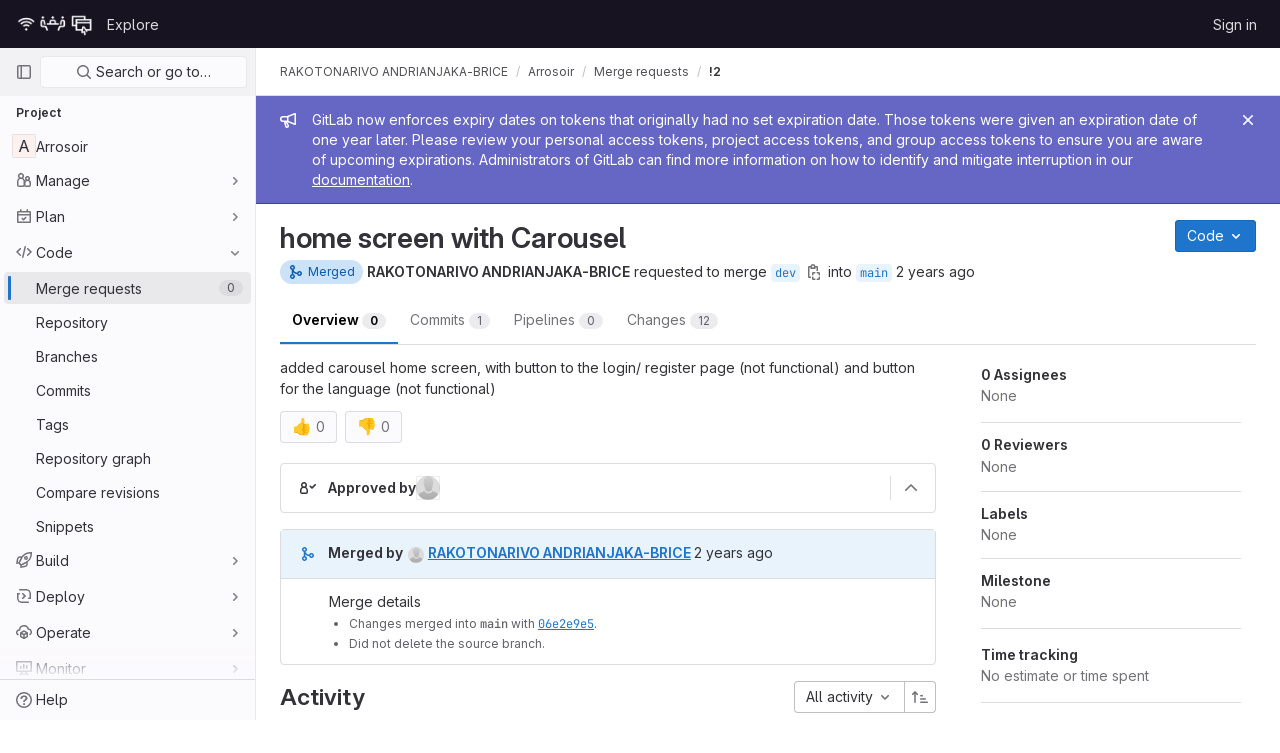

--- FILE ---
content_type: text/html; charset=utf-8
request_url: https://git.unistra.fr/abrakotonarivo/arrosoir/-/merge_requests/2
body_size: 16093
content:





<!DOCTYPE html>
<html class="gl-light ui-neutral with-header with-top-bar " lang="en">
<head prefix="og: http://ogp.me/ns#">
<meta charset="utf-8">
<meta content="IE=edge" http-equiv="X-UA-Compatible">
<meta content="width=device-width, initial-scale=1" name="viewport">
<title>home screen with Carousel (!2) · Merge requests · RAKOTONARIVO ANDRIANJAKA-BRICE / Arrosoir · GitLab</title>
<script>
//<![CDATA[
window.gon={};gon.api_version="v4";gon.default_avatar_url="https://git.unistra.fr/assets/no_avatar-849f9c04a3a0d0cea2424ae97b27447dc64a7dbfae83c036c45b403392f0e8ba.png";gon.max_file_size=10;gon.asset_host=null;gon.webpack_public_path="/assets/webpack/";gon.relative_url_root="";gon.user_color_scheme="white";gon.markdown_surround_selection=null;gon.markdown_automatic_lists=null;gon.math_rendering_limits_enabled=true;gon.recaptcha_api_server_url="https://www.recaptcha.net/recaptcha/api.js";gon.recaptcha_sitekey="";gon.gitlab_url="https://git.unistra.fr";gon.organization_http_header_name="HTTP_GITLAB_ORGANIZATION_ID";gon.revision="47403677d65";gon.feature_category="code_review_workflow";gon.gitlab_logo="/assets/gitlab_logo-2957169c8ef64c58616a1ac3f4fc626e8a35ce4eb3ed31bb0d873712f2a041a0.png";gon.secure=true;gon.sprite_icons="/assets/icons-0b41337f52be73f7bbf9d59b841eb98a6e790dfa1a844644f120a80ce3cc18ba.svg";gon.sprite_file_icons="/assets/file_icons/file_icons-7cd3d6c3b29a6d972895f36472978a4b5adb4b37f9b5d0716a380e82389f7e0e.svg";gon.emoji_sprites_css_path="/assets/emoji_sprites-d746ae2450a3e9c626d338d77a101b84ff33a47c0c281b676d75c4a6ed2948a4.css";gon.gridstack_css_path="/assets/lazy_bundles/gridstack-5fcfd4ffbea1db04eaf7f16521bcab19ae3af042c8b4afe8d16781eda5a70799.css";gon.test_env=false;gon.disable_animations=false;gon.suggested_label_colors={"#cc338b":"Magenta-pink","#dc143c":"Crimson","#c21e56":"Rose red","#cd5b45":"Dark coral","#ed9121":"Carrot orange","#eee600":"Titanium yellow","#009966":"Green-cyan","#8fbc8f":"Dark sea green","#6699cc":"Blue-gray","#e6e6fa":"Lavender","#9400d3":"Dark violet","#330066":"Deep violet","#36454f":"Charcoal grey","#808080":"Gray"};gon.first_day_of_week=0;gon.time_display_relative=true;gon.time_display_format=0;gon.ee=false;gon.jh=false;gon.dot_com=false;gon.uf_error_prefix="UF";gon.pat_prefix="glpat-";gon.keyboard_shortcuts_enabled=true;gon.diagramsnet_url="https://embed.diagrams.net";gon.features={"sourceEditorToolbar":false,"vscodeWebIde":true,"uiForOrganizations":false,"organizationSwitching":false,"removeMonitorMetrics":true,"groupUserSaml":false,"coreSecurityMrWidgetCounts":false,"mrExperienceSurvey":false,"ciJobFailuresInMr":false,"mrPipelinesGraphql":false,"notificationsTodosButtons":false,"mergeBlockedComponent":true,"mentionAutocompleteBackendFiltering":false,"pinnedFile":false,"reviewerAssignDrawer":false};
//]]>
</script>

<script>
//<![CDATA[
var gl = window.gl || {};
gl.startup_calls = {"/abrakotonarivo/arrosoir/-/merge_requests/2/diffs_metadata.json?diff_head=true\u0026view=inline\u0026w=1":{},"/abrakotonarivo/arrosoir/-/merge_requests/2/discussions.json?per_page=20":{},"/abrakotonarivo/arrosoir/-/merge_requests/2/widget.json":{},"/abrakotonarivo/arrosoir/-/merge_requests/2/cached_widget.json":{},"/abrakotonarivo/arrosoir/-/merge_requests/2.json?serializer=sidebar_extras":{}};
gl.startup_graphql_calls = null;

if (gl.startup_calls && window.fetch) {
  Object.keys(gl.startup_calls).forEach(apiCall => {
   gl.startup_calls[apiCall] = {
      fetchCall: fetch(apiCall, {
        // Emulate XHR for Rails AJAX request checks
        headers: {
          'X-Requested-With': 'XMLHttpRequest'
        },
        // fetch won’t send cookies in older browsers, unless you set the credentials init option.
        // We set to `same-origin` which is default value in modern browsers.
        // See https://github.com/whatwg/fetch/pull/585 for more information.
        credentials: 'same-origin'
      })
    };
  });
}
if (gl.startup_graphql_calls && window.fetch) {
  const headers = {"X-CSRF-Token":"0dApBRifoW00MNYQD05xRqjK4Hkn3cwyxI_Xg9k0NveWJo89xCD_Tk36OpNHiOAUqOK6mdaaKtKZ8AScAS-AXg","x-gitlab-feature-category":"code_review_workflow"};
  const url = `https://git.unistra.fr/api/graphql`

  const opts = {
    method: "POST",
    headers: {
      "Content-Type": "application/json",
      ...headers,
    }
  };

  gl.startup_graphql_calls = gl.startup_graphql_calls.map(call => ({
    ...call,
    fetchCall: fetch(url, {
      ...opts,
      credentials: 'same-origin',
      body: JSON.stringify(call)
    })
  }))
}


//]]>
</script>



<link rel="stylesheet" href="/assets/application-539db0d62ee9e10949bac79127c082aaa0e8d001ddda9467cd8a1d05928a9b8b.css" media="all" />
<link rel="stylesheet" href="/assets/page_bundles/merge_request-f10f3d084909db27d3caab3a107f8c961812e444778e4199b505a8dc8b5f2229.css" media="all" /><link rel="stylesheet" href="/assets/page_bundles/issuable-f7eafc01c49f8752f4dd6526e2fc7e3ba6b11dc580eddd85a06fc2bcf4f0da41.css" media="all" /><link rel="stylesheet" href="/assets/page_bundles/design_management-a9045861c77ec008fde38582fbdb16d06cfbedd7790ca2f17a1bde07717dbe6c.css" media="all" /><link rel="stylesheet" href="/assets/page_bundles/merge_requests-3e8f47d424146746b3f30e42737e9f686d569b11e10339dfa31289431f48fe27.css" media="all" /><link rel="stylesheet" href="/assets/page_bundles/pipelines-4521f65888a4b4f74998d5f95f5122db9593ed44c890a933aca47ad48dfc394b.css" media="all" /><link rel="stylesheet" href="/assets/page_bundles/reports-e00e0bb359c2a4e25c45edcfc56df7152cbcd4583e171cb7c9d8698bb5abc0fc.css" media="all" /><link rel="stylesheet" href="/assets/page_bundles/ci_status-a37f48534d0f4c165d374a3b937b293459bc6bc116cd58288cd36b6ec17e0638.css" media="all" /><link rel="stylesheet" href="/assets/page_bundles/labels-3f29ecc8dc60222c98fe0c8efeac4b52f64e5bb4fb50f025fb94a4138f509003.css" media="all" /><link rel="stylesheet" href="/assets/page_bundles/commit_description-b1dab9b10010cbb9c3738689b18ce46a4f58b98a8d483226fdff8a776a45caf0.css" media="all" />
<link rel="stylesheet" href="/assets/application_utilities-4ce46b0d1744a75b5e0b7104e935413dc41b09b34002dc2832a687dd8e7f0569.css" media="all" />
<link rel="stylesheet" href="/assets/application_utilities_to_be_replaced-3d8b0b41666e50fa9df36dbce4b6771c6886c20fbaf6aeaacd74f43705a31eca.css" media="all" />
<link rel="stylesheet" href="/assets/tailwind-8c0c2aea22f6a8c030598c10314fc4180b5b41dab7784585e9c9ca70f0aa3d99.css" media="all" />


<link rel="stylesheet" href="/assets/fonts-fae5d3f79948bd85f18b6513a025f863b19636e85b09a1492907eb4b1bb0557b.css" media="all" />
<link rel="stylesheet" href="/assets/highlight/themes/white-e08c45a78f4446ec6c4226adb581d4482911bd7c85b47b7e7c003112b0c26274.css" media="all" />


<link rel="preload" href="/assets/application_utilities-4ce46b0d1744a75b5e0b7104e935413dc41b09b34002dc2832a687dd8e7f0569.css" as="style" type="text/css">
<link rel="preload" href="/assets/application-539db0d62ee9e10949bac79127c082aaa0e8d001ddda9467cd8a1d05928a9b8b.css" as="style" type="text/css">
<link rel="preload" href="/assets/highlight/themes/white-e08c45a78f4446ec6c4226adb581d4482911bd7c85b47b7e7c003112b0c26274.css" as="style" type="text/css">





<script src="/assets/webpack/runtime.941fea42.bundle.js" defer="defer"></script>
<script src="/assets/webpack/main.4e9cbf4e.chunk.js" defer="defer"></script>
<script src="/assets/webpack/graphql.e1f11a07.chunk.js" defer="defer"></script>
<script src="/assets/webpack/commons-pages.groups.new-pages.import.gitlab_projects.new-pages.import.manifest.new-pages.projects.n-44c6c18e.5760769e.chunk.js" defer="defer"></script>
<script src="/assets/webpack/commons-pages.search.show-super_sidebar.dff8699c.chunk.js" defer="defer"></script>
<script src="/assets/webpack/super_sidebar.802161b8.chunk.js" defer="defer"></script>
<script src="/assets/webpack/commons-pages.admin.abuse_reports-pages.admin.abuse_reports.show-pages.admin.application_settings.re-c7bf6845.dd4474e0.chunk.js" defer="defer"></script>
<script src="/assets/webpack/commons-pages.admin.abuse_reports-pages.admin.abuse_reports.show-pages.admin.groups.edit-pages.admin-f8748433.58e99659.chunk.js" defer="defer"></script>
<script src="/assets/webpack/commons-initGFMInput-pages.admin.abuse_reports.show-pages.admin.topics.edit-pages.admin.topics.new-p-bb567202.2fc7bfcc.chunk.js" defer="defer"></script>
<script src="/assets/webpack/9.e1729cb4.chunk.js" defer="defer"></script>
<script src="/assets/webpack/commons-pages.admin.abuse_reports.show-pages.admin.topics.edit-pages.admin.topics.new-pages.groups.i-e940b1f7.11ff58b4.chunk.js" defer="defer"></script>
<script src="/assets/webpack/12.a5d30cfb.chunk.js" defer="defer"></script>
<script src="/assets/webpack/commons-pages.admin.abuse_reports.show-pages.admin.topics.edit-pages.admin.topics.new-pages.groups.i-5691c0db.88e3ae5a.chunk.js" defer="defer"></script>
<script src="/assets/webpack/14.ceef4328.chunk.js" defer="defer"></script>
<script src="/assets/webpack/commons-pages.admin.topics.edit-pages.admin.topics.new-pages.groups.milestones.edit-pages.groups.mil-d48ee2aa.b65baeb0.chunk.js" defer="defer"></script>
<script src="/assets/webpack/commons-pages.admin.abuse_reports.show-pages.dashboard.milestones.show-pages.groups.issues-pages.gro-3c94e039.189bac34.chunk.js" defer="defer"></script>
<script src="/assets/webpack/17.2bfcd7dc.chunk.js" defer="defer"></script>
<script src="/assets/webpack/18.04aa308a.chunk.js" defer="defer"></script>
<script src="/assets/webpack/commons-pages.admin.abuse_reports.show-pages.dashboard.issues-pages.groups.boards-pages.groups.issue-6bcd5911.217d3caf.chunk.js" defer="defer"></script>
<script src="/assets/webpack/commons-pages.groups.milestones.edit-pages.groups.milestones.index-pages.groups.milestones.new-pages-ac97eb6a.aa58766c.chunk.js" defer="defer"></script>
<script src="/assets/webpack/24.b2a172e2.chunk.js" defer="defer"></script>
<script src="/assets/webpack/commons-pages.dashboard.issues-pages.groups.issues-pages.groups.merge_requests-pages.projects.incide-54d7978d.25e9a91f.chunk.js" defer="defer"></script>
<script src="/assets/webpack/27.8155b016.chunk.js" defer="defer"></script>
<script src="/assets/webpack/pages.projects.merge_requests.show.a09b42dd.chunk.js" defer="defer"></script>
<meta content="object" property="og:type">
<meta content="GitLab" property="og:site_name">
<meta content="home screen with Carousel (!2) · Merge requests · RAKOTONARIVO ANDRIANJAKA-BRICE / Arrosoir · GitLab" property="og:title">
<meta content="added carousel home screen, with button to the login/ register page (not functional) and button for the language (not functional)" property="og:description">
<meta content="https://git.unistra.fr/assets/twitter_card-570ddb06edf56a2312253c5872489847a0f385112ddbcd71ccfa1570febab5d2.jpg" property="og:image">
<meta content="64" property="og:image:width">
<meta content="64" property="og:image:height">
<meta content="https://git.unistra.fr/abrakotonarivo/arrosoir/-/merge_requests/2" property="og:url">
<meta content="summary" property="twitter:card">
<meta content="home screen with Carousel (!2) · Merge requests · RAKOTONARIVO ANDRIANJAKA-BRICE / Arrosoir · GitLab" property="twitter:title">
<meta content="added carousel home screen, with button to the login/ register page (not functional) and button for the language (not functional)" property="twitter:description">
<meta content="https://git.unistra.fr/assets/twitter_card-570ddb06edf56a2312253c5872489847a0f385112ddbcd71ccfa1570febab5d2.jpg" property="twitter:image">
<meta property="twitter:label1" content="Author"><meta property="twitter:data1" content="RAKOTONARIVO ANDRIANJAKA-BRICE">
<meta name="csrf-param" content="authenticity_token" />
<meta name="csrf-token" content="hVKnWlvt07njydHmfCzfnT41itAzOi9z4cuGqiXz253CpAFih1KNmpoDPWU06k7PPh3QMMJ9yZO8tFW1_ehtNA" />
<meta name="csp-nonce" />
<meta name="action-cable-url" content="/-/cable" />
<link href="/-/manifest.json" rel="manifest">
<link rel="icon" type="image/png" href="/assets/favicon-72a2cad5025aa931d6ea56c3201d1f18e68a8cd39788c7c80d5b2b82aa5143ef.png" id="favicon" data-original-href="/assets/favicon-72a2cad5025aa931d6ea56c3201d1f18e68a8cd39788c7c80d5b2b82aa5143ef.png" />
<link rel="apple-touch-icon" type="image/x-icon" href="/assets/apple-touch-icon-b049d4bc0dd9626f31db825d61880737befc7835982586d015bded10b4435460.png" />
<link href="/search/opensearch.xml" rel="search" title="Search GitLab" type="application/opensearchdescription+xml">




<meta content="added carousel home screen, with button to the login/ register page (not functional) and button for the language (not functional)" name="description">
<meta content="#ececef" name="theme-color">
</head>

<body class="tab-width-8 gl-browser-chrome gl-platform-mac  " data-find-file="/abrakotonarivo/arrosoir/-/find_file/main" data-namespace-id="3121" data-page="projects:merge_requests:show" data-page-type-id="2" data-project="arrosoir" data-project-full-path="abrakotonarivo/arrosoir" data-project-id="33264">
<script>
//<![CDATA[
gl = window.gl || {};
gl.GfmAutoComplete = gl.GfmAutoComplete || {};
gl.GfmAutoComplete.dataSources = {"members":"/abrakotonarivo/arrosoir/-/autocomplete_sources/members?type=MergeRequest\u0026type_id=2","issues":"/abrakotonarivo/arrosoir/-/autocomplete_sources/issues","mergeRequests":"/abrakotonarivo/arrosoir/-/autocomplete_sources/merge_requests","labels":"/abrakotonarivo/arrosoir/-/autocomplete_sources/labels?type=MergeRequest\u0026type_id=2","milestones":"/abrakotonarivo/arrosoir/-/autocomplete_sources/milestones","commands":"/abrakotonarivo/arrosoir/-/autocomplete_sources/commands?type=MergeRequest\u0026type_id=2","snippets":"/abrakotonarivo/arrosoir/-/autocomplete_sources/snippets","contacts":"/abrakotonarivo/arrosoir/-/autocomplete_sources/contacts?type=MergeRequest\u0026type_id=2","wikis":"/abrakotonarivo/arrosoir/-/autocomplete_sources/wikis"};


//]]>
</script>
<script>
//<![CDATA[
gl = window.gl || {};
gl.client = {"isChrome":true,"isMac":true};


//]]>
</script>



<header class="header-logged-out" data-testid="navbar">
<a class="gl-sr-only gl-accessibility" href="#content-body">Skip to content</a>
<div class="container-fluid">
<nav aria-label="Explore GitLab" class="header-logged-out-nav gl-display-flex gl-gap-3 gl-justify-content-space-between">
<div class="gl-display-flex gl-align-items-center gl-gap-1">
<span class="gl-sr-only">GitLab</span>
<a title="Homepage" id="logo" class="header-logged-out-logo has-tooltip" aria-label="Homepage" href="/"><img class="brand-header-logo lazy" alt="" data-src="/uploads/-/system/appearance/header_logo/1/pictos-dnum-w.png" src="[data-uri]" />
</a></div>
<ul class="gl-list-style-none gl-p-0 gl-m-0 gl-display-flex gl-gap-3 gl-align-items-center gl-flex-grow-1">
<li class="header-logged-out-nav-item">
<a class="" href="/explore">Explore</a>
</li>
</ul>
<ul class="gl-list-style-none gl-p-0 gl-m-0 gl-display-flex gl-gap-3 gl-align-items-center gl-justify-content-end">
<li class="header-logged-out-nav-item">
<a href="/users/sign_in?redirect_to_referer=yes">Sign in</a>
</li>
</ul>
</nav>
</div>
</header>

<div class="layout-page page-gutter  page-with-super-sidebar">
<aside class="js-super-sidebar super-sidebar super-sidebar-loading" data-command-palette="{&quot;project_files_url&quot;:&quot;/abrakotonarivo/arrosoir/-/files/main?format=json&quot;,&quot;project_blob_url&quot;:&quot;/abrakotonarivo/arrosoir/-/blob/main&quot;}" data-force-desktop-expanded-sidebar="" data-root-path="/" data-sidebar="{&quot;is_logged_in&quot;:false,&quot;context_switcher_links&quot;:[{&quot;title&quot;:&quot;Explore&quot;,&quot;link&quot;:&quot;/explore&quot;,&quot;icon&quot;:&quot;compass&quot;}],&quot;current_menu_items&quot;:[{&quot;id&quot;:&quot;project_overview&quot;,&quot;title&quot;:&quot;Arrosoir&quot;,&quot;icon&quot;:null,&quot;avatar&quot;:null,&quot;entity_id&quot;:33264,&quot;link&quot;:&quot;/abrakotonarivo/arrosoir&quot;,&quot;pill_count&quot;:null,&quot;link_classes&quot;:&quot;shortcuts-project&quot;,&quot;is_active&quot;:false},{&quot;id&quot;:&quot;manage_menu&quot;,&quot;title&quot;:&quot;Manage&quot;,&quot;icon&quot;:&quot;users&quot;,&quot;avatar&quot;:null,&quot;avatar_shape&quot;:&quot;rect&quot;,&quot;entity_id&quot;:null,&quot;link&quot;:&quot;/abrakotonarivo/arrosoir/activity&quot;,&quot;is_active&quot;:false,&quot;pill_count&quot;:null,&quot;items&quot;:[{&quot;id&quot;:&quot;activity&quot;,&quot;title&quot;:&quot;Activity&quot;,&quot;icon&quot;:null,&quot;avatar&quot;:null,&quot;entity_id&quot;:null,&quot;link&quot;:&quot;/abrakotonarivo/arrosoir/activity&quot;,&quot;pill_count&quot;:null,&quot;link_classes&quot;:&quot;shortcuts-project-activity&quot;,&quot;is_active&quot;:false},{&quot;id&quot;:&quot;members&quot;,&quot;title&quot;:&quot;Members&quot;,&quot;icon&quot;:null,&quot;avatar&quot;:null,&quot;entity_id&quot;:null,&quot;link&quot;:&quot;/abrakotonarivo/arrosoir/-/project_members&quot;,&quot;pill_count&quot;:null,&quot;link_classes&quot;:null,&quot;is_active&quot;:false},{&quot;id&quot;:&quot;labels&quot;,&quot;title&quot;:&quot;Labels&quot;,&quot;icon&quot;:null,&quot;avatar&quot;:null,&quot;entity_id&quot;:null,&quot;link&quot;:&quot;/abrakotonarivo/arrosoir/-/labels&quot;,&quot;pill_count&quot;:null,&quot;link_classes&quot;:null,&quot;is_active&quot;:false}],&quot;separated&quot;:false},{&quot;id&quot;:&quot;plan_menu&quot;,&quot;title&quot;:&quot;Plan&quot;,&quot;icon&quot;:&quot;planning&quot;,&quot;avatar&quot;:null,&quot;avatar_shape&quot;:&quot;rect&quot;,&quot;entity_id&quot;:null,&quot;link&quot;:&quot;/abrakotonarivo/arrosoir/-/issues&quot;,&quot;is_active&quot;:false,&quot;pill_count&quot;:null,&quot;items&quot;:[{&quot;id&quot;:&quot;project_issue_list&quot;,&quot;title&quot;:&quot;Issues&quot;,&quot;icon&quot;:null,&quot;avatar&quot;:null,&quot;entity_id&quot;:null,&quot;link&quot;:&quot;/abrakotonarivo/arrosoir/-/issues&quot;,&quot;pill_count&quot;:&quot;0&quot;,&quot;link_classes&quot;:&quot;shortcuts-issues has-sub-items&quot;,&quot;is_active&quot;:false},{&quot;id&quot;:&quot;boards&quot;,&quot;title&quot;:&quot;Issue boards&quot;,&quot;icon&quot;:null,&quot;avatar&quot;:null,&quot;entity_id&quot;:null,&quot;link&quot;:&quot;/abrakotonarivo/arrosoir/-/boards&quot;,&quot;pill_count&quot;:null,&quot;link_classes&quot;:&quot;shortcuts-issue-boards&quot;,&quot;is_active&quot;:false},{&quot;id&quot;:&quot;milestones&quot;,&quot;title&quot;:&quot;Milestones&quot;,&quot;icon&quot;:null,&quot;avatar&quot;:null,&quot;entity_id&quot;:null,&quot;link&quot;:&quot;/abrakotonarivo/arrosoir/-/milestones&quot;,&quot;pill_count&quot;:null,&quot;link_classes&quot;:null,&quot;is_active&quot;:false},{&quot;id&quot;:&quot;project_wiki&quot;,&quot;title&quot;:&quot;Wiki&quot;,&quot;icon&quot;:null,&quot;avatar&quot;:null,&quot;entity_id&quot;:null,&quot;link&quot;:&quot;/abrakotonarivo/arrosoir/-/wikis/home&quot;,&quot;pill_count&quot;:null,&quot;link_classes&quot;:&quot;shortcuts-wiki&quot;,&quot;is_active&quot;:false}],&quot;separated&quot;:false},{&quot;id&quot;:&quot;code_menu&quot;,&quot;title&quot;:&quot;Code&quot;,&quot;icon&quot;:&quot;code&quot;,&quot;avatar&quot;:null,&quot;avatar_shape&quot;:&quot;rect&quot;,&quot;entity_id&quot;:null,&quot;link&quot;:&quot;/abrakotonarivo/arrosoir/-/merge_requests&quot;,&quot;is_active&quot;:true,&quot;pill_count&quot;:null,&quot;items&quot;:[{&quot;id&quot;:&quot;project_merge_request_list&quot;,&quot;title&quot;:&quot;Merge requests&quot;,&quot;icon&quot;:null,&quot;avatar&quot;:null,&quot;entity_id&quot;:null,&quot;link&quot;:&quot;/abrakotonarivo/arrosoir/-/merge_requests&quot;,&quot;pill_count&quot;:&quot;0&quot;,&quot;link_classes&quot;:&quot;shortcuts-merge_requests&quot;,&quot;is_active&quot;:true},{&quot;id&quot;:&quot;files&quot;,&quot;title&quot;:&quot;Repository&quot;,&quot;icon&quot;:null,&quot;avatar&quot;:null,&quot;entity_id&quot;:null,&quot;link&quot;:&quot;/abrakotonarivo/arrosoir/-/tree/main&quot;,&quot;pill_count&quot;:null,&quot;link_classes&quot;:&quot;shortcuts-tree&quot;,&quot;is_active&quot;:false},{&quot;id&quot;:&quot;branches&quot;,&quot;title&quot;:&quot;Branches&quot;,&quot;icon&quot;:null,&quot;avatar&quot;:null,&quot;entity_id&quot;:null,&quot;link&quot;:&quot;/abrakotonarivo/arrosoir/-/branches&quot;,&quot;pill_count&quot;:null,&quot;link_classes&quot;:null,&quot;is_active&quot;:false},{&quot;id&quot;:&quot;commits&quot;,&quot;title&quot;:&quot;Commits&quot;,&quot;icon&quot;:null,&quot;avatar&quot;:null,&quot;entity_id&quot;:null,&quot;link&quot;:&quot;/abrakotonarivo/arrosoir/-/commits/main?ref_type=heads&quot;,&quot;pill_count&quot;:null,&quot;link_classes&quot;:&quot;shortcuts-commits&quot;,&quot;is_active&quot;:false},{&quot;id&quot;:&quot;tags&quot;,&quot;title&quot;:&quot;Tags&quot;,&quot;icon&quot;:null,&quot;avatar&quot;:null,&quot;entity_id&quot;:null,&quot;link&quot;:&quot;/abrakotonarivo/arrosoir/-/tags&quot;,&quot;pill_count&quot;:null,&quot;link_classes&quot;:null,&quot;is_active&quot;:false},{&quot;id&quot;:&quot;graphs&quot;,&quot;title&quot;:&quot;Repository graph&quot;,&quot;icon&quot;:null,&quot;avatar&quot;:null,&quot;entity_id&quot;:null,&quot;link&quot;:&quot;/abrakotonarivo/arrosoir/-/network/main?ref_type=heads&quot;,&quot;pill_count&quot;:null,&quot;link_classes&quot;:&quot;shortcuts-network&quot;,&quot;is_active&quot;:false},{&quot;id&quot;:&quot;compare&quot;,&quot;title&quot;:&quot;Compare revisions&quot;,&quot;icon&quot;:null,&quot;avatar&quot;:null,&quot;entity_id&quot;:null,&quot;link&quot;:&quot;/abrakotonarivo/arrosoir/-/compare?from=main\u0026to=main&quot;,&quot;pill_count&quot;:null,&quot;link_classes&quot;:null,&quot;is_active&quot;:false},{&quot;id&quot;:&quot;project_snippets&quot;,&quot;title&quot;:&quot;Snippets&quot;,&quot;icon&quot;:null,&quot;avatar&quot;:null,&quot;entity_id&quot;:null,&quot;link&quot;:&quot;/abrakotonarivo/arrosoir/-/snippets&quot;,&quot;pill_count&quot;:null,&quot;link_classes&quot;:&quot;shortcuts-snippets&quot;,&quot;is_active&quot;:false}],&quot;separated&quot;:false},{&quot;id&quot;:&quot;build_menu&quot;,&quot;title&quot;:&quot;Build&quot;,&quot;icon&quot;:&quot;rocket&quot;,&quot;avatar&quot;:null,&quot;avatar_shape&quot;:&quot;rect&quot;,&quot;entity_id&quot;:null,&quot;link&quot;:&quot;/abrakotonarivo/arrosoir/-/pipelines&quot;,&quot;is_active&quot;:false,&quot;pill_count&quot;:null,&quot;items&quot;:[{&quot;id&quot;:&quot;pipelines&quot;,&quot;title&quot;:&quot;Pipelines&quot;,&quot;icon&quot;:null,&quot;avatar&quot;:null,&quot;entity_id&quot;:null,&quot;link&quot;:&quot;/abrakotonarivo/arrosoir/-/pipelines&quot;,&quot;pill_count&quot;:null,&quot;link_classes&quot;:&quot;shortcuts-pipelines&quot;,&quot;is_active&quot;:false},{&quot;id&quot;:&quot;jobs&quot;,&quot;title&quot;:&quot;Jobs&quot;,&quot;icon&quot;:null,&quot;avatar&quot;:null,&quot;entity_id&quot;:null,&quot;link&quot;:&quot;/abrakotonarivo/arrosoir/-/jobs&quot;,&quot;pill_count&quot;:null,&quot;link_classes&quot;:&quot;shortcuts-builds&quot;,&quot;is_active&quot;:false},{&quot;id&quot;:&quot;pipeline_schedules&quot;,&quot;title&quot;:&quot;Pipeline schedules&quot;,&quot;icon&quot;:null,&quot;avatar&quot;:null,&quot;entity_id&quot;:null,&quot;link&quot;:&quot;/abrakotonarivo/arrosoir/-/pipeline_schedules&quot;,&quot;pill_count&quot;:null,&quot;link_classes&quot;:&quot;shortcuts-builds&quot;,&quot;is_active&quot;:false},{&quot;id&quot;:&quot;artifacts&quot;,&quot;title&quot;:&quot;Artifacts&quot;,&quot;icon&quot;:null,&quot;avatar&quot;:null,&quot;entity_id&quot;:null,&quot;link&quot;:&quot;/abrakotonarivo/arrosoir/-/artifacts&quot;,&quot;pill_count&quot;:null,&quot;link_classes&quot;:&quot;shortcuts-builds&quot;,&quot;is_active&quot;:false}],&quot;separated&quot;:false},{&quot;id&quot;:&quot;deploy_menu&quot;,&quot;title&quot;:&quot;Deploy&quot;,&quot;icon&quot;:&quot;deployments&quot;,&quot;avatar&quot;:null,&quot;avatar_shape&quot;:&quot;rect&quot;,&quot;entity_id&quot;:null,&quot;link&quot;:&quot;/abrakotonarivo/arrosoir/-/packages&quot;,&quot;is_active&quot;:false,&quot;pill_count&quot;:null,&quot;items&quot;:[{&quot;id&quot;:&quot;packages_registry&quot;,&quot;title&quot;:&quot;Package Registry&quot;,&quot;icon&quot;:null,&quot;avatar&quot;:null,&quot;entity_id&quot;:null,&quot;link&quot;:&quot;/abrakotonarivo/arrosoir/-/packages&quot;,&quot;pill_count&quot;:null,&quot;link_classes&quot;:&quot;shortcuts-container-registry&quot;,&quot;is_active&quot;:false}],&quot;separated&quot;:false},{&quot;id&quot;:&quot;operations_menu&quot;,&quot;title&quot;:&quot;Operate&quot;,&quot;icon&quot;:&quot;cloud-pod&quot;,&quot;avatar&quot;:null,&quot;avatar_shape&quot;:&quot;rect&quot;,&quot;entity_id&quot;:null,&quot;link&quot;:&quot;/abrakotonarivo/arrosoir/-/environments&quot;,&quot;is_active&quot;:false,&quot;pill_count&quot;:null,&quot;items&quot;:[{&quot;id&quot;:&quot;environments&quot;,&quot;title&quot;:&quot;Environments&quot;,&quot;icon&quot;:null,&quot;avatar&quot;:null,&quot;entity_id&quot;:null,&quot;link&quot;:&quot;/abrakotonarivo/arrosoir/-/environments&quot;,&quot;pill_count&quot;:null,&quot;link_classes&quot;:&quot;shortcuts-environments&quot;,&quot;is_active&quot;:false},{&quot;id&quot;:&quot;infrastructure_registry&quot;,&quot;title&quot;:&quot;Terraform modules&quot;,&quot;icon&quot;:null,&quot;avatar&quot;:null,&quot;entity_id&quot;:null,&quot;link&quot;:&quot;/abrakotonarivo/arrosoir/-/infrastructure_registry&quot;,&quot;pill_count&quot;:null,&quot;link_classes&quot;:null,&quot;is_active&quot;:false}],&quot;separated&quot;:false},{&quot;id&quot;:&quot;monitor_menu&quot;,&quot;title&quot;:&quot;Monitor&quot;,&quot;icon&quot;:&quot;monitor&quot;,&quot;avatar&quot;:null,&quot;avatar_shape&quot;:&quot;rect&quot;,&quot;entity_id&quot;:null,&quot;link&quot;:&quot;/abrakotonarivo/arrosoir/-/incidents&quot;,&quot;is_active&quot;:false,&quot;pill_count&quot;:null,&quot;items&quot;:[{&quot;id&quot;:&quot;incidents&quot;,&quot;title&quot;:&quot;Incidents&quot;,&quot;icon&quot;:null,&quot;avatar&quot;:null,&quot;entity_id&quot;:null,&quot;link&quot;:&quot;/abrakotonarivo/arrosoir/-/incidents&quot;,&quot;pill_count&quot;:null,&quot;link_classes&quot;:null,&quot;is_active&quot;:false},{&quot;id&quot;:&quot;service_desk&quot;,&quot;title&quot;:&quot;Service Desk&quot;,&quot;icon&quot;:null,&quot;avatar&quot;:null,&quot;entity_id&quot;:null,&quot;link&quot;:&quot;/abrakotonarivo/arrosoir/-/issues/service_desk&quot;,&quot;pill_count&quot;:null,&quot;link_classes&quot;:null,&quot;is_active&quot;:false}],&quot;separated&quot;:false},{&quot;id&quot;:&quot;analyze_menu&quot;,&quot;title&quot;:&quot;Analyze&quot;,&quot;icon&quot;:&quot;chart&quot;,&quot;avatar&quot;:null,&quot;avatar_shape&quot;:&quot;rect&quot;,&quot;entity_id&quot;:null,&quot;link&quot;:&quot;/abrakotonarivo/arrosoir/-/value_stream_analytics&quot;,&quot;is_active&quot;:false,&quot;pill_count&quot;:null,&quot;items&quot;:[{&quot;id&quot;:&quot;cycle_analytics&quot;,&quot;title&quot;:&quot;Value stream analytics&quot;,&quot;icon&quot;:null,&quot;avatar&quot;:null,&quot;entity_id&quot;:null,&quot;link&quot;:&quot;/abrakotonarivo/arrosoir/-/value_stream_analytics&quot;,&quot;pill_count&quot;:null,&quot;link_classes&quot;:&quot;shortcuts-project-cycle-analytics&quot;,&quot;is_active&quot;:false},{&quot;id&quot;:&quot;contributors&quot;,&quot;title&quot;:&quot;Contributor analytics&quot;,&quot;icon&quot;:null,&quot;avatar&quot;:null,&quot;entity_id&quot;:null,&quot;link&quot;:&quot;/abrakotonarivo/arrosoir/-/graphs/main?ref_type=heads&quot;,&quot;pill_count&quot;:null,&quot;link_classes&quot;:null,&quot;is_active&quot;:false},{&quot;id&quot;:&quot;ci_cd_analytics&quot;,&quot;title&quot;:&quot;CI/CD analytics&quot;,&quot;icon&quot;:null,&quot;avatar&quot;:null,&quot;entity_id&quot;:null,&quot;link&quot;:&quot;/abrakotonarivo/arrosoir/-/pipelines/charts&quot;,&quot;pill_count&quot;:null,&quot;link_classes&quot;:null,&quot;is_active&quot;:false},{&quot;id&quot;:&quot;repository_analytics&quot;,&quot;title&quot;:&quot;Repository analytics&quot;,&quot;icon&quot;:null,&quot;avatar&quot;:null,&quot;entity_id&quot;:null,&quot;link&quot;:&quot;/abrakotonarivo/arrosoir/-/graphs/main/charts&quot;,&quot;pill_count&quot;:null,&quot;link_classes&quot;:&quot;shortcuts-repository-charts&quot;,&quot;is_active&quot;:false},{&quot;id&quot;:&quot;model_experiments&quot;,&quot;title&quot;:&quot;Model experiments&quot;,&quot;icon&quot;:null,&quot;avatar&quot;:null,&quot;entity_id&quot;:null,&quot;link&quot;:&quot;/abrakotonarivo/arrosoir/-/ml/experiments&quot;,&quot;pill_count&quot;:null,&quot;link_classes&quot;:null,&quot;is_active&quot;:false}],&quot;separated&quot;:false}],&quot;current_context_header&quot;:&quot;Project&quot;,&quot;support_path&quot;:&quot;https://about.gitlab.com/get-help/&quot;,&quot;display_whats_new&quot;:false,&quot;whats_new_most_recent_release_items_count&quot;:4,&quot;whats_new_version_digest&quot;:&quot;981955e703369178cb87cbb7a2075060174b67907a3a4967a5a07e9d9281739e&quot;,&quot;show_version_check&quot;:null,&quot;gitlab_version&quot;:{&quot;major&quot;:16,&quot;minor&quot;:11,&quot;patch&quot;:10,&quot;suffix_s&quot;:&quot;&quot;},&quot;gitlab_version_check&quot;:null,&quot;search&quot;:{&quot;search_path&quot;:&quot;/search&quot;,&quot;issues_path&quot;:&quot;/dashboard/issues&quot;,&quot;mr_path&quot;:&quot;/dashboard/merge_requests&quot;,&quot;autocomplete_path&quot;:&quot;/search/autocomplete&quot;,&quot;search_context&quot;:{&quot;project&quot;:{&quot;id&quot;:33264,&quot;name&quot;:&quot;Arrosoir&quot;},&quot;project_metadata&quot;:{&quot;mr_path&quot;:&quot;/abrakotonarivo/arrosoir/-/merge_requests&quot;,&quot;issues_path&quot;:&quot;/abrakotonarivo/arrosoir/-/issues&quot;},&quot;code_search&quot;:false,&quot;scope&quot;:&quot;merge_requests&quot;,&quot;for_snippets&quot;:null}},&quot;panel_type&quot;:&quot;project&quot;,&quot;shortcut_links&quot;:[{&quot;title&quot;:&quot;Snippets&quot;,&quot;href&quot;:&quot;/explore/snippets&quot;,&quot;css_class&quot;:&quot;dashboard-shortcuts-snippets&quot;},{&quot;title&quot;:&quot;Groups&quot;,&quot;href&quot;:&quot;/explore/groups&quot;,&quot;css_class&quot;:&quot;dashboard-shortcuts-groups&quot;},{&quot;title&quot;:&quot;Projects&quot;,&quot;href&quot;:&quot;/explore/projects&quot;,&quot;css_class&quot;:&quot;dashboard-shortcuts-projects&quot;}]}"></aside>

<div class="content-wrapper">
<div class="mobile-overlay"></div>

<div class="alert-wrapper gl-force-block-formatting-context">







<div class="gl-broadcast-message broadcast-banner-message banner js-broadcast-notification-token_expiration_banner light-indigo" data-testid="banner-broadcast-message" role="alert">
<div class="gl-broadcast-message-content">
<div class="gl-broadcast-message-icon">
<svg class="s16" data-testid="bullhorn-icon"><use href="/assets/icons-0b41337f52be73f7bbf9d59b841eb98a6e790dfa1a844644f120a80ce3cc18ba.svg#bullhorn"></use></svg>
</div>
<div class="gl-broadcast-message-text">
<h2 class="gl-sr-only">Admin message</h2>
GitLab now enforces expiry dates on tokens that originally had no set expiration date. Those tokens were given an expiration date of one year later. Please review your personal access tokens, project access tokens, and group access tokens to ensure you are aware of upcoming expirations. Administrators of GitLab can find more information on how to identify and mitigate interruption in our <a target="_blank" rel="noopener noreferrer" href="https://docs.gitlab.com/ee/security/token_overview.html#troubleshooting">documentation</a>.
</div>
</div>
<button class="gl-button btn btn-icon btn-sm btn-default btn-default-tertiary gl-close-btn-color-inherit gl-broadcast-message-dismiss js-dismiss-current-broadcast-notification" aria-label="Close" data-id="token_expiration_banner" data-expire-date="2027-01-18T12:30:17+01:00" data-cookie-key="hide_broadcast_message_token_expiration_banner" type="button"><svg class="s16 gl-icon gl-button-icon gl-text-white" data-testid="close-icon"><use href="/assets/icons-0b41337f52be73f7bbf9d59b841eb98a6e790dfa1a844644f120a80ce3cc18ba.svg#close"></use></svg>

</button>
</div>




















<div class="top-bar-fixed container-fluid" data-testid="top-bar">
<div class="top-bar-container gl-display-flex gl-align-items-center gl-gap-2">
<button class="gl-button btn btn-icon btn-md btn-default btn-default-tertiary js-super-sidebar-toggle-expand super-sidebar-toggle gl-ml-n3" aria-controls="super-sidebar" aria-expanded="false" aria-label="Primary navigation sidebar" type="button"><svg class="s16 gl-icon gl-button-icon " data-testid="sidebar-icon"><use href="/assets/icons-0b41337f52be73f7bbf9d59b841eb98a6e790dfa1a844644f120a80ce3cc18ba.svg#sidebar"></use></svg>

</button>
<nav aria-label="Breadcrumbs" class="breadcrumbs gl-breadcrumbs tmp-breadcrumbs-fix" data-testid="breadcrumb-links">
<ul class="breadcrumb gl-breadcrumb-list js-breadcrumbs-list gl-flex-grow-1">
<li class="gl-breadcrumb-item gl-display-inline-flex"><a href="/abrakotonarivo">RAKOTONARIVO ANDRIANJAKA-BRICE</a></li> <li class="gl-breadcrumb-item gl-display-inline-flex"><a class="gl-display-inline-flex!" href="/abrakotonarivo/arrosoir"><span class="js-breadcrumb-item-text">Arrosoir</span></a></li>
<li class="gl-breadcrumb-item gl-display-inline-flex"><a href="/abrakotonarivo/arrosoir/-/merge_requests">Merge requests</a></li>

<li class="gl-breadcrumb-item" data-testid="breadcrumb-current-link">
<a href="/abrakotonarivo/arrosoir/-/merge_requests/2">!2</a>
</li>
</ul>
<script type="application/ld+json">
{"@context":"https://schema.org","@type":"BreadcrumbList","itemListElement":[{"@type":"ListItem","position":1,"name":"RAKOTONARIVO ANDRIANJAKA-BRICE","item":"https://git.unistra.fr/abrakotonarivo"},{"@type":"ListItem","position":2,"name":"Arrosoir","item":"https://git.unistra.fr/abrakotonarivo/arrosoir"},{"@type":"ListItem","position":3,"name":"Merge requests","item":"https://git.unistra.fr/abrakotonarivo/arrosoir/-/merge_requests"},{"@type":"ListItem","position":4,"name":"!2","item":"https://git.unistra.fr/abrakotonarivo/arrosoir/-/merge_requests/2"}]}

</script>
</nav>



</div>
</div>

</div>
<div class="container-fluid container-limited project-highlight-puc">
<main class="content" id="content-body" itemscope itemtype="http://schema.org/SoftwareSourceCode">
<div class="flash-container flash-container-page sticky" data-testid="flash-container">
<div id="js-global-alerts"></div>
</div>





<div class="merge-request" data-lock-version="0" data-mr-action="show" data-project-path="/abrakotonarivo/arrosoir" data-url="/abrakotonarivo/arrosoir/-/merge_requests/2.json">
<div class="detail-page-header border-bottom-0 gl-display-block gl-pt-5 gl-md-display-flex! is-merge-request">
<div class="detail-page-header-body">
<h1 class="title page-title gl-font-size-h-display gl-my-0 gl-display-inline-block gl-flex-grow-1 gl-word-break-word" data-testid="title-content">
home screen with Carousel
</h1>
<div>
<button class="gl-button btn btn-icon btn-md btn-default btn-icon gl-float-right gl-display-block gutter-toggle issuable-gutter-toggle js-sidebar-toggle gl-md-display-none!" type="button"><svg class="s16 gl-icon gl-button-icon " data-testid="chevron-double-lg-left-icon"><use href="/assets/icons-0b41337f52be73f7bbf9d59b841eb98a6e790dfa1a844644f120a80ce3cc18ba.svg#chevron-double-lg-left"></use></svg>

</button>
</div>
</div>
<div class="detail-page-header-actions gl-align-self-start is-merge-request js-issuable-actions gl-display-flex">
<div class="gl-md-ml-3 dropdown gl-dropdown gl-display-none! gl-md-display-flex!">
<div data-can-merge="false" data-is-fork="false" data-reviewing-docs-path="/help/user/project/merge_requests/merge_request_troubleshooting#check-out-merge-requests-locally-through-the-head-ref" data-source-branch="dev" data-source-project-default-url="https://git.unistra.fr/abrakotonarivo/arrosoir.git" data-source-project-full-path="abrakotonarivo/arrosoir" data-source-project-path="arrosoir" data-target-branch="main" id="js-check-out-modal"></div>
<button data-toggle="dropdown" data-testid="mr-code-dropdown" type="button" class="gl-button btn btn-md btn-confirm "><span class="gl-button-text">
Code
<svg class="s16 gl-icon gl-mr-0!" data-testid="chevron-down-icon"><use href="/assets/icons-0b41337f52be73f7bbf9d59b841eb98a6e790dfa1a844644f120a80ce3cc18ba.svg#chevron-down"></use></svg>

</span>

</button><div class="dropdown-menu dropdown-menu-right">
<div class="gl-dropdown-inner">
<div class="gl-dropdown-contents">
<ul>
<li class="gl-dropdown-section-header">
<header class="dropdown-header">
Review changes
</header>
</li>
<li class="gl-dropdown-item">
<button class="dropdown-item js-check-out-modal-trigger" type="button">
<div class="gl-dropdown-item-text-wrapper">
Check out branch
</div>
</button>
</li>
<li class="gl-dropdown-divider">
<hr class="dropdown-divider">
</li>
<li class="gl-dropdown-section-header">
<header class="dropdown-header">
Download
</header>
</li>
<li class="gl-dropdown-item">
<a class="dropdown-item" download="" data-testid="download-email-patches-menu-item" href="/abrakotonarivo/arrosoir/-/merge_requests/2.patch"><div class="gl-dropdown-item-text-wrapper">
Patches
</div>
</a></li>
<li class="gl-dropdown-item">
<a class="dropdown-item" download="" data-testid="download-plain-diff-menu-item" href="/abrakotonarivo/arrosoir/-/merge_requests/2.diff"><div class="gl-dropdown-item-text-wrapper">
Plain diff
</div>
</a></li>
</ul>
</div>
</div>
</div>
</div>

</div>
</div>

<div data-data="{&quot;iid&quot;:2,&quot;projectPath&quot;:&quot;abrakotonarivo/arrosoir&quot;,&quot;sourceProjectPath&quot;:&quot;abrakotonarivo/arrosoir&quot;,&quot;title&quot;:&quot;home screen with Carousel&quot;,&quot;isFluidLayout&quot;:&quot;&quot;,&quot;blocksMerge&quot;:&quot;false&quot;,&quot;tabs&quot;:[[&quot;show&quot;,&quot;Overview&quot;,&quot;/abrakotonarivo/arrosoir/-/merge_requests/2&quot;,0],[&quot;commits&quot;,&quot;Commits&quot;,&quot;/abrakotonarivo/arrosoir/-/merge_requests/2/commits&quot;,1],[&quot;pipelines&quot;,&quot;Pipelines&quot;,&quot;/abrakotonarivo/arrosoir/-/merge_requests/2/pipelines&quot;,0],[&quot;diffs&quot;,&quot;Changes&quot;,&quot;/abrakotonarivo/arrosoir/-/merge_requests/2/diffs&quot;,&quot;12&quot;]]}" id="js-merge-sticky-header"></div>
<div class="merge-request-details issuable-details" data-id="33264">
<div class="detail-page-description gl-pt-2 gl-pb-4 gl-display-flex gl-align-items-baseline gl-flex-wrap is-merge-request">
<div class="js-mr-header" data-hidden="false" data-iid="2" data-project-path="abrakotonarivo/arrosoir" data-state="merged"></div>
<a class="author-link gl-font-weight-bold gl-mr-2 js-user-link" data-user-id="2388" data-username="abrakotonarivo" data-name="RAKOTONARIVO ANDRIANJAKA-BRICE" href="/abrakotonarivo"><span class="author">RAKOTONARIVO ANDRIANJAKA-BRICE</span></a> requested to merge <a title="dev" class="ref-container gl-display-inline-block gl-text-truncate gl-max-w-26 gl-ml-2" href="/abrakotonarivo/arrosoir/-/tree/dev">dev</a> <button class="gl-button btn btn-icon btn-sm btn-default btn-default-tertiary gl-display-none! gl-md-display-inline-block! js-source-branch-copy gl-mx-1" title="Copy branch name &lt;kbd class=&#39;flat ml-1&#39; aria-hidden=true&gt;b&lt;/kbd&gt;" aria-keyshortcuts="b" aria-label="Copy branch name" aria-live="polite" data-toggle="tooltip" data-placement="bottom" data-container="body" data-html="true" data-clipboard-text="dev" type="button"><svg class="s16 gl-icon gl-button-icon " data-testid="copy-to-clipboard-icon"><use href="/assets/icons-0b41337f52be73f7bbf9d59b841eb98a6e790dfa1a844644f120a80ce3cc18ba.svg#copy-to-clipboard"></use></svg>

</button> into <a title="main" class="ref-container gl-display-inline-block gl-text-truncate gl-max-w-26 gl-mx-2" href="/abrakotonarivo/arrosoir/-/tree/main">main</a> <time class="js-timeago gl-display-inline-block" title="May 24, 2023 9:35am" datetime="2023-05-24T09:35:38Z" data-toggle="tooltip" data-placement="top" data-container="body">May 24, 2023</time>
</div>

<div class="gl-static merge-request-tabs-holder js-tabs-affix">
<div class="merge-request-tabs-container gl-display-flex gl-justify-content-space-between is-merge-request">
<ul class="merge-request-tabs nav-tabs nav nav-links gl-display-flex gl-flex-nowrap gl-m-0 gl-p-0 gl-w-full gl-lg-w-auto">
<li class="notes-tab active" data-testid="notes-tab">
<a data-action="show" data-target="#notes" data-toggle="tabvue" href="/abrakotonarivo/arrosoir/-/merge_requests/2">Overview
<span class="gl-badge badge badge-pill badge-muted sm js-discussions-count">0</span>
</a>
</li>
<li class="commits-tab" data-testid="commits-tab">
<a data-action="commits" data-target="#commits" data-toggle="tabvue" href="/abrakotonarivo/arrosoir/-/merge_requests/2/commits">Commits
<span class="gl-badge badge badge-pill badge-muted sm js-commits-count">1</span>
</a>
</li>
<li class="pipelines-tab">
<a data-action="pipelines" data-target="#pipelines" data-toggle="tabvue" href="/abrakotonarivo/arrosoir/-/merge_requests/2/pipelines">Pipelines
<span class="gl-badge badge badge-pill badge-muted sm js-pipelines-mr-count">0</span>
</a>
</li>
<li class="diffs-tab js-diffs-tab" data-testid="diffs-tab" id="diffs-tab">
<a data-action="diffs" data-target="#diffs" data-toggle="tabvue" href="/abrakotonarivo/arrosoir/-/merge_requests/2/diffs">Changes
<span class="gl-badge badge badge-pill badge-muted sm js-changes-tab-count" data-gid="gid://gitlab/MergeRequest/34904">12</span>
</a>
</li>
</ul>
<div class="d-flex gl-flex-wrap gl-align-items-center justify-content-lg-end">
<div data-blocks-merge="false" id="js-vue-discussion-counter"></div>
<div class="gl-ml-auto gl-align-items-center gl-display-none gl-md-display-flex gl-ml-3 js-expand-sidebar gl-absolute gl-right-5 gl-lg-display-none!">
<button class="gl-button btn btn-md btn-default js-sidebar-toggle" type="button"><svg class="s16 gl-icon gl-button-icon " data-testid="chevron-double-lg-left-icon"><use href="/assets/icons-0b41337f52be73f7bbf9d59b841eb98a6e790dfa1a844644f120a80ce3cc18ba.svg#chevron-double-lg-left"></use></svg>
<span class="gl-button-text">
Expand

</span>

</button></div>
</div>
</div>
</div>
<div class="tab-content" id="diff-notes-app">
<div id="js-diff-file-finder">
<div id="js-code-navigation"></div>
</div>
<div class="tab-pane notes voting_notes" id="notes" style="display: block">
<div class="merge-request-overview">
<section>
<div class="issuable-discussion js-vue-notes-event">
<div class="detail-page-description gl-pb-0">
<div>
<div class="description gl-mt-4! " data-testid="description-content">
<div class="md">
<p data-sourcepos="1:1-1:129" dir="auto">added carousel home screen, with button to the login/ register page (not functional) and button for the language (not functional)</p>
</div>
<textarea class="hidden js-task-list-field" data-value="added carousel home screen, with button to the login/ register page (not functional) and button for the language (not functional)"></textarea>
</div>

</div>

</div>
<div class="emoji-block emoji-list-container js-noteable-awards">
<div class="gl-display-flex gl-flex-wrap gl-justify-content-space-between gl-pt-3">
<div data-can-award-emoji="false" data-path="/api/v4/projects/33264/merge_requests/2/award_emoji" data-show-default-award-emojis="true" id="js-vue-awards-block"></div>

</div>

</div>

<script>
//<![CDATA[
window.gl = window.gl || {};
window.gl.mrWidgetData = {"id":34904,"iid":2,"source_project_full_path":"abrakotonarivo/arrosoir","target_project_full_path":"abrakotonarivo/arrosoir","can_create_pipeline_in_target_project":false,"email_patches_path":"/abrakotonarivo/arrosoir/-/merge_requests/2.patch","plain_diff_path":"/abrakotonarivo/arrosoir/-/merge_requests/2.diff","merge_request_basic_path":"/abrakotonarivo/arrosoir/-/merge_requests/2.json?serializer=basic","merge_request_widget_path":"/abrakotonarivo/arrosoir/-/merge_requests/2/widget.json","merge_request_cached_widget_path":"/abrakotonarivo/arrosoir/-/merge_requests/2/cached_widget.json","commit_change_content_path":"/abrakotonarivo/arrosoir/-/merge_requests/2/commit_change_content","conflicts_docs_path":"/help/user/project/merge_requests/conflicts","reviewing_and_managing_merge_requests_docs_path":"/help/user/project/merge_requests/merge_request_troubleshooting#check-out-merge-requests-locally-through-the-head-ref","merge_request_pipelines_docs_path":"/help/ci/pipelines/merge_request_pipelines","ci_environments_status_path":"/abrakotonarivo/arrosoir/-/merge_requests/2/ci_environments_status","user_callouts_path":"/-/users/callouts","suggest_pipeline_feature_id":"suggest_pipeline","is_dismissed_suggest_pipeline":true,"human_access":null,"new_project_pipeline_path":"/abrakotonarivo/arrosoir/-/pipelines/new","source_project_default_url":"https://git.unistra.fr/abrakotonarivo/arrosoir.git","issues_links":{"assign_to_closing":"/abrakotonarivo/arrosoir/-/merge_requests/2/assign_related_issues","assign_to_closing_count":0,"closing":"","closing_count":0,"mentioned_but_not_closing":"","mentioned_count":0},"security_reports_docs_path":"/help/user/application_security/index#view-security-scan-information-in-merge-requests","enabled_reports":{"sast":false,"secret_detection":false},"show_gitpod_button":true,"gitpod_url":"https://gitpod.io/#https://git.unistra.fr/abrakotonarivo/arrosoir/-/merge_requests/2","gitpod_enabled":false}

window.gl.mrWidgetData.artifacts_endpoint = '/abrakotonarivo/arrosoir/-/pipelines/:pipeline_artifacts_id/downloadable_artifacts.json';
window.gl.mrWidgetData.artifacts_endpoint_placeholder = ':pipeline_artifacts_id';
window.gl.mrWidgetData.squash_before_merge_help_path = '/help/user/project/merge_requests/squash_and_merge';
window.gl.mrWidgetData.ci_troubleshooting_docs_path = '/help/ci/troubleshooting.md';
window.gl.mrWidgetData.mr_troubleshooting_docs_path = '/help/user/project/merge_requests/reviews/index.md#troubleshooting';
window.gl.mrWidgetData.pipeline_must_succeed_docs_path = '/help/user/project/merge_requests/merge_when_pipeline_succeeds.md#require-a-successful-pipeline-for-merge';
window.gl.mrWidgetData.code_coverage_check_help_page_path = '/help/ci/testing/code_coverage.md#coverage-check-approval-rule';
window.gl.mrWidgetData.security_configuration_path = '/abrakotonarivo/arrosoir/-/security/configuration';
window.gl.mrWidgetData.license_compliance_docs_path = '/help/user/compliance/license_scanning_of_cyclonedx_files';
window.gl.mrWidgetData.eligible_approvers_docs_path = '/help/user/project/merge_requests/approvals/rules.md#eligible-approvers';
window.gl.mrWidgetData.approvals_help_path = '/help/user/project/merge_requests/approvals/index.md';
window.gl.mrWidgetData.codequality_help_path = '/help/user/project/merge_requests/code_quality#code-quality-reports';
window.gl.mrWidgetData.false_positive_doc_url = '/help/user/application_security/vulnerabilities/index';
window.gl.mrWidgetData.can_view_false_positive = 'false';
window.gl.mrWidgetData.user_preferences_gitpod_path = '/-/profile/preferences#user_gitpod_enabled';
window.gl.mrWidgetData.user_profile_enable_gitpod_path = '/-/user_settings/profile?user%5Bgitpod_enabled%5D=true';
window.gl.mrWidgetData.saml_approval_path = window.gl.mrWidgetData.saml_approval_path



//]]>
</script><h2 class="gl-sr-only" id="merge-request-widgets-heading">
Merge request reports
</h2>
<div aria-labelledby="merge-request-widgets-heading" class="mr-widget" id="js-vue-mr-widget" role="region"></div>

<div data-current-user-data="null" data-endpoint-metadata="/abrakotonarivo/arrosoir/-/merge_requests/2/diffs_metadata.json?diff_head=true&amp;view=inline&amp;w=1" data-help-page-path="/help/user/project/merge_requests/reviews/suggestions" data-is-locked="" data-new-comment-template-paths="[{&quot;text&quot;:&quot;Manage your comment templates&quot;,&quot;path&quot;:&quot;/-/profile/comment_templates&quot;}]" data-noteable-data="{&quot;id&quot;:34904,&quot;iid&quot;:2,&quot;description&quot;:&quot;added carousel home screen, with button to the login/ register page (not functional) and button for the language (not functional)&quot;,&quot;title&quot;:&quot;home screen with Carousel&quot;,&quot;merge_params&quot;:{&quot;force_remove_source_branch&quot;:&quot;1&quot;,&quot;should_remove_source_branch&quot;:true},&quot;state&quot;:&quot;merged&quot;,&quot;source_branch&quot;:&quot;dev&quot;,&quot;target_branch&quot;:&quot;main&quot;,&quot;source_branch_path&quot;:&quot;/abrakotonarivo/arrosoir/-/tree/dev&quot;,&quot;target_branch_path&quot;:&quot;/abrakotonarivo/arrosoir/-/tree/main&quot;,&quot;diff_head_sha&quot;:&quot;9f710470e9dd2bc440771a4708d8ff7f7937c8ef&quot;,&quot;create_note_path&quot;:&quot;/abrakotonarivo/arrosoir/notes?target_id=34904\u0026target_type=merge_request&quot;,&quot;preview_note_path&quot;:&quot;/abrakotonarivo/arrosoir/preview_markdown?target_id=2\u0026target_type=MergeRequest&quot;,&quot;can_receive_suggestion&quot;:true,&quot;create_issue_to_resolve_discussions_path&quot;:null,&quot;new_blob_path&quot;:null,&quot;current_user&quot;:{&quot;can_create_note&quot;:false,&quot;can_update&quot;:false,&quot;can_create_confidential_note&quot;:false},&quot;is_project_archived&quot;:false,&quot;project_id&quot;:33264}" data-noteable-type="MergeRequest" data-notes-data="{&quot;noteableType&quot;:&quot;merge_request&quot;,&quot;noteableId&quot;:34904,&quot;projectId&quot;:33264,&quot;groupId&quot;:null,&quot;discussionsPath&quot;:&quot;/abrakotonarivo/arrosoir/-/merge_requests/2/discussions.json&quot;,&quot;registerPath&quot;:&quot;/users/sign_up?redirect_to_referer=yes&quot;,&quot;newSessionPath&quot;:&quot;/users/sign_in?redirect_to_referer=yes&quot;,&quot;markdownDocsPath&quot;:&quot;/help/user/markdown&quot;,&quot;quickActionsDocsPath&quot;:&quot;/help/user/project/quick_actions&quot;,&quot;closePath&quot;:&quot;/abrakotonarivo/arrosoir/-/merge_requests/2?merge_request%5Bstate_event%5D=close&quot;,&quot;reopenPath&quot;:&quot;/abrakotonarivo/arrosoir/-/merge_requests/2?merge_request%5Bstate_event%5D=reopen&quot;,&quot;notesPath&quot;:&quot;/abrakotonarivo/arrosoir/noteable/merge_request/34904/notes&quot;,&quot;prerenderedNotesCount&quot;:2,&quot;lastFetchedAt&quot;:1768735817000000,&quot;notesFilter&quot;:null,&quot;draftsPath&quot;:&quot;/abrakotonarivo/arrosoir/-/merge_requests/2/drafts&quot;,&quot;draftsPublishPath&quot;:&quot;/abrakotonarivo/arrosoir/-/merge_requests/2/drafts/publish&quot;,&quot;draftsDiscardPath&quot;:&quot;/abrakotonarivo/arrosoir/-/merge_requests/2/drafts/discard&quot;}" data-notes-filters="{&quot;Show all activity&quot;:0,&quot;Show comments only&quot;:1,&quot;Show history only&quot;:2}" data-report-abuse-path="/-/abuse_reports/add_category" data-target-type="merge_request" id="js-vue-mr-discussions"></div>
</div>
</section>
<aside aria-label="merge_request" aria-live="polite" class="right-sidebar js-right-sidebar js-issuable-sidebar right-sidebar-expanded right-sidebar-merge-requests" data-always-show-toggle data-auto-collapse data-issuable-type="merge_request">
<div class="issuable-sidebar is-merge-request">
<div class="issuable-sidebar-header gl-pb-2! gl-md-display-flex gl-justify-content-end gl-lg-display-none!">
<button class="gl-button btn btn-md btn-default gutter-toggle gl-float-right js-sidebar-toggle has-tooltip gl-shadow-none! gl-display-block " type="button" aria-label="Toggle sidebar" title="Collapse sidebar" data-container="body" data-placement="left" data-boundary="viewport" type="button"><span class="gl-button-text">
<span class="js-sidebar-toggle-container gl-button-text" data-is-expanded="true"><svg class="s16 js-sidebar-expand hidden" data-testid="chevron-double-lg-left-icon"><use href="/assets/icons-0b41337f52be73f7bbf9d59b841eb98a6e790dfa1a844644f120a80ce3cc18ba.svg#chevron-double-lg-left"></use></svg><svg class="s16 js-sidebar-collapse " data-testid="chevron-double-lg-right-icon"><use href="/assets/icons-0b41337f52be73f7bbf9d59b841eb98a6e790dfa1a844644f120a80ce3cc18ba.svg#chevron-double-lg-right"></use></svg></span>

</span>

</button></div>
<form class="issuable-context-form inline-update js-issuable-update" action="/abrakotonarivo/arrosoir/-/merge_requests/2.json" accept-charset="UTF-8" data-remote="true" method="post"><div class="block assignee gl-mt-3" data-testid="assignee-block-container">
<div class="js-sidebar-assignees-root" data-field="merge_request" data-max-assignees="1">
<div class="title hide-collapsed gl-display-flex gl-justify-content-space-between gl-align-items-center gl-mb-0!">
<span class="gl-font-weight-bold">Assignee</span>
<span class="gl-spinner-container" role="status"><span aria-label="Loading" class="gl-spinner gl-spinner-sm gl-spinner-dark gl-vertical-align-text-bottom!"></span></span>
</div>
</div>
<div class="js-sidebar-assignee-data selectbox hide-collapsed">
<input type="hidden" name="merge_request[assignee_ids][]" value="0" autocomplete="off" />
<div class="dropdown "><button class="dropdown-menu-toggle js-user-search js-author-search js-multiselect js-save-user-data" type="button" data-current-user="true" data-iid="2" data-issuable-type="merge_request" data-project-id="33264" data-author-id="2388" data-field-name="merge_request[assignee_ids][]" data-issue-update="/abrakotonarivo/arrosoir/-/merge_requests/2.json" data-ability-name="merge_request" data-null-user="true" data-display="static" data-multi-select="true" data-dropdown-title="Select assignee" data-dropdown-header="Assignee" data-max-select="1" data-toggle="dropdown"><span class="dropdown-toggle-text ">Select assignee</span><svg class="s16 dropdown-menu-toggle-icon" data-testid="chevron-down-icon"><use href="/assets/icons-0b41337f52be73f7bbf9d59b841eb98a6e790dfa1a844644f120a80ce3cc18ba.svg#chevron-down"></use></svg></button><div class="dropdown-menu dropdown-select dropdown-menu-user dropdown-menu-selectable dropdown-menu-author"><div class="dropdown-title gl-display-flex"><span class="gl-ml-auto">Select assignees</span><button class="dropdown-title-button dropdown-menu-close gl-ml-auto" aria-label="Close" type="button"><svg class="s16 dropdown-menu-close-icon" data-testid="close-icon"><use href="/assets/icons-0b41337f52be73f7bbf9d59b841eb98a6e790dfa1a844644f120a80ce3cc18ba.svg#close"></use></svg></button></div><div class="dropdown-input"><input type="search" data-testid="dropdown-input-field" class="dropdown-input-field" placeholder="Search users" autocomplete="off" /><svg class="s16 dropdown-input-search" data-testid="search-icon"><use href="/assets/icons-0b41337f52be73f7bbf9d59b841eb98a6e790dfa1a844644f120a80ce3cc18ba.svg#search"></use></svg><svg class="s16 dropdown-input-clear js-dropdown-input-clear" data-testid="close-icon"><use href="/assets/icons-0b41337f52be73f7bbf9d59b841eb98a6e790dfa1a844644f120a80ce3cc18ba.svg#close"></use></svg></div><div data-testid="dropdown-list-content" class="dropdown-content "></div><div class="dropdown-loading"><div class="gl-spinner-container gl-mt-7" role="status"><span aria-label="Loading" class="gl-spinner gl-spinner-md gl-spinner-dark gl-vertical-align-text-bottom!"></span></div></div></div></div>

</div>

</div>
<div class="block reviewer" data-testid="reviewers-block-container">
<div class="js-sidebar-reviewers-root" data-field="merge_request">
<div class="title hide-collapsed gl-display-flex gl-justify-content-space-between gl-align-items-center gl-mb-0!">
<span class="gl-font-weight-bold">Reviewers</span>
<span class="gl-spinner-container" role="status"><span aria-label="Loading" class="gl-spinner gl-spinner-sm gl-spinner-dark gl-vertical-align-text-bottom!"></span></span>
</div>
</div>
<div class="selectbox hide-collapsed">
<div class="js-reviewers-inputs"></div>
<div class="dropdown "><button class="dropdown-menu-toggle js-reviewer-search js-author-search js-multiselect js-save-user-data" type="button" data-current-user="true" data-iid="2" data-issuable-type="merge_request" data-project-id="33264" data-author-id="2388" data-field-name="merge_request[reviewer_ids][]" data-issue-update="/abrakotonarivo/arrosoir/-/merge_requests/2.json" data-ability-name="merge_request" data-null-user="true" data-display="static" data-multi-select="true" data-dropdown-title="Request review from" data-dropdown-header="Reviewer" data-max-select="1" data-toggle="dropdown"><span class="dropdown-toggle-text ">Request review from</span><svg class="s16 dropdown-menu-toggle-icon" data-testid="chevron-down-icon"><use href="/assets/icons-0b41337f52be73f7bbf9d59b841eb98a6e790dfa1a844644f120a80ce3cc18ba.svg#chevron-down"></use></svg></button><div class="dropdown-menu dropdown-select dropdown-menu-user dropdown-menu-selectable dropdown-menu-author"><div class="dropdown-title gl-display-flex"><span class="gl-ml-auto">Request review from</span><button class="dropdown-title-button dropdown-menu-close gl-ml-auto" aria-label="Close" type="button"><svg class="s16 dropdown-menu-close-icon" data-testid="close-icon"><use href="/assets/icons-0b41337f52be73f7bbf9d59b841eb98a6e790dfa1a844644f120a80ce3cc18ba.svg#close"></use></svg></button></div><div class="dropdown-input"><input type="search" data-testid="dropdown-input-field" class="dropdown-input-field" placeholder="Search users" autocomplete="off" /><svg class="s16 dropdown-input-search" data-testid="search-icon"><use href="/assets/icons-0b41337f52be73f7bbf9d59b841eb98a6e790dfa1a844644f120a80ce3cc18ba.svg#search"></use></svg><svg class="s16 dropdown-input-clear js-dropdown-input-clear" data-testid="close-icon"><use href="/assets/icons-0b41337f52be73f7bbf9d59b841eb98a6e790dfa1a844644f120a80ce3cc18ba.svg#close"></use></svg></div><div data-testid="dropdown-list-content" class="dropdown-content "></div><div class="dropdown-loading"><div class="gl-spinner-container gl-mt-7" role="status"><span aria-label="Loading" class="gl-spinner gl-spinner-md gl-spinner-dark gl-vertical-align-text-bottom!"></span></div></div></div></div>

</div>

</div>
<div class="js-sidebar-labels-widget-root" data-allow-label-create="" data-allow-scoped-labels="" data-can-edit="" data-iid="2" data-issuable-type="merge_request" data-labels-fetch-path="/abrakotonarivo/arrosoir/-/labels.json?include_ancestor_groups=true" data-labels-manage-path="/abrakotonarivo/arrosoir/-/labels" data-project-issues-path="/abrakotonarivo/arrosoir/-/merge_requests" data-project-path="abrakotonarivo/arrosoir" data-selected-labels="[]"></div>
<div class="block milestone" data-testid="sidebar-milestones">
<div class="js-sidebar-milestone-widget-root" data-can-edit="" data-issue-iid="2" data-project-path="abrakotonarivo/arrosoir"></div>
</div>

<div class="js-sidebar-time-tracking-root block">
<!-- / Fallback while content is loading -->
<div class="title hide-collapsed gl-display-flex gl-justify-content-space-between gl-align-items-center gl-mb-0!">
<span class="gl-font-weight-bold">Time tracking</span>
<span class="gl-spinner-container" role="status"><span aria-label="Loading" class="gl-spinner gl-spinner-sm gl-spinner-dark gl-vertical-align-text-bottom!"></span></span>
</div>
</div>
<div class="js-sidebar-participants-widget-root"></div>
</form><script class="js-sidebar-options" type="application/json">{"endpoint":"/abrakotonarivo/arrosoir/-/merge_requests/2.json?serializer=sidebar_extras","toggleSubscriptionEndpoint":"/abrakotonarivo/arrosoir/-/merge_requests/2/toggle_subscription","moveIssueEndpoint":"/abrakotonarivo/arrosoir/-/issues/2/move","projectsAutocompleteEndpoint":"/-/autocomplete/projects?project_id=33264","editable":"","currentUser":null,"rootPath":"/","fullPath":"abrakotonarivo/arrosoir","iid":2,"id":34904,"severity":null,"timeTrackingLimitToHours":false,"canCreateTimelogs":null,"createNoteEmail":null,"issuableType":"merge_request"}</script>
</div>
</aside>

</div>

</div>
<div class="tab-pane commits" id="commits" style="">

</div>
<div class="tab-pane pipelines" id="pipelines" style="">
<div data-artifacts-endpoint="/abrakotonarivo/arrosoir/-/pipelines/:pipeline_artifacts_id/downloadable_artifacts.json" data-artifacts-endpoint-placeholder=":pipeline_artifacts_id" data-disable-initialization data-empty-state-svg-path="/assets/illustrations/empty-state/empty-pipeline-md-bf6f4296b1bdb1dae0fdd02ec5177a7c24f0e18f531569cf50d06015b3984d96.svg" data-endpoint="/abrakotonarivo/arrosoir/-/merge_requests/2/pipelines" data-error-state-svg-path="/assets/illustrations/empty-state/empty-job-failed-md-b4806d6a3ab9210aa16b8d78e1c3624e4921fb8f6eaf18ca82398565c84ce7a4.svg" data-full-path="abrakotonarivo/arrosoir" data-graphql-path="/api/graphql" data-project-id="33264" id="commit-pipeline-table-view"></div>


</div>
<div class="tab-pane diffs" data-changes-empty-state-illustration="/assets/illustrations/empty-state/empty-commit-md-4a0bda76f4e3ae630bb48b58a8c2a0c914cc78809b5dc51f206744496bc0f70a.svg" data-current-user-data="null" data-default-suggestion-commit-message="Apply %{suggestions_count} suggestion(s) to %{files_count} file(s)

%{co_authored_by}" data-dismiss-endpoint="/-/users/callouts" data-endpoint="/abrakotonarivo/arrosoir/-/merge_requests/2/diffs.json?diff_head=true" data-endpoint-batch="/abrakotonarivo/arrosoir/-/merge_requests/2/diffs_batch.json?diff_head=true" data-endpoint-diff-for-path="/abrakotonarivo/arrosoir/-/merge_requests/2/diff_for_path.json" data-endpoint-metadata="/abrakotonarivo/arrosoir/-/merge_requests/2/diffs_metadata.json?diff_head=true&amp;view=inline&amp;w=1" data-file-by-file-default="" data-help-page-path="/help/user/project/merge_requests/reviews/suggestions" data-iid="2" data-is-fluid-layout="" data-is-forked="" data-new-comment-template-paths="[{&quot;text&quot;:&quot;Manage your comment templates&quot;,&quot;path&quot;:&quot;/-/profile/comment_templates&quot;}]" data-per-page="5" data-project-path="/abrakotonarivo/arrosoir" data-show-suggest-popover="true" data-show-whitespace-default="true" data-source-project-default-url="https://git.unistra.fr/abrakotonarivo/arrosoir.git" data-source-project-full-path="abrakotonarivo/arrosoir" data-update-current-user-path="/api/v4/user/preferences" id="js-diffs-app" style="">

</div>

</div>
<div class="mr-loading-status">
<div class="loading hide">
<div class="gl-spinner-container" role="status"><span aria-label="Loading" class="gl-spinner gl-spinner-lg gl-spinner-dark gl-vertical-align-text-bottom!"></span></div>
</div>
</div>
</div>
</div>
<div class="js-revert-commit-modal" data-branch="main" data-branch-collaboration="false" data-branches-endpoint="/abrakotonarivo/arrosoir/-/branches" data-endpoint="/abrakotonarivo/arrosoir/-/commit/06e2e9e5fa5c9cd6d346cb889d58ae540997021f/revert" data-existing-branch="" data-push-code="false" data-title="Revert this merge request"></div>

<div class="js-cherry-pick-commit-modal" data-branch="main" data-branch-collaboration="false" data-branches-endpoint="/abrakotonarivo/arrosoir/refs" data-endpoint="/abrakotonarivo/arrosoir/-/commit/06e2e9e5fa5c9cd6d346cb889d58ae540997021f/cherry_pick" data-existing-branch="" data-projects="[{&quot;id&quot;:&quot;33264&quot;,&quot;name&quot;:&quot;abrakotonarivo/arrosoir&quot;,&quot;refsUrl&quot;:&quot;/abrakotonarivo/arrosoir/refs&quot;}]" data-push-code="false" data-target-project-id="33264" data-target-project-name="abrakotonarivo/arrosoir" data-title="Cherry-pick this merge request"></div>

<div data-new-comment-template-paths="[{&quot;text&quot;:&quot;Manage your comment templates&quot;,&quot;path&quot;:&quot;/-/profile/comment_templates&quot;}]" id="js-review-bar"></div>
<script>
//<![CDATA[
  window.gl = window.gl || {};
  window.gl.webIDEPath = '/-/ide/project/abrakotonarivo/arrosoir/edit/'


//]]>
</script>


</main>
</div>


</div>
</div>


<script>
//<![CDATA[
if ('loading' in HTMLImageElement.prototype) {
  document.querySelectorAll('img.lazy').forEach(img => {
    img.loading = 'lazy';
    let imgUrl = img.dataset.src;
    // Only adding width + height for avatars for now
    if (imgUrl.indexOf('/avatar/') > -1 && imgUrl.indexOf('?') === -1) {
      const targetWidth = img.getAttribute('width') || img.width;
      imgUrl += `?width=${targetWidth}`;
    }
    img.src = imgUrl;
    img.removeAttribute('data-src');
    img.classList.remove('lazy');
    img.classList.add('js-lazy-loaded');
    img.dataset.testid = 'js-lazy-loaded-content';
  });
}

//]]>
</script>
<script>
//<![CDATA[
gl = window.gl || {};
gl.experiments = {};


//]]>
</script>

</body>
</html>



--- FILE ---
content_type: text/css; charset=utf-8
request_url: https://git.unistra.fr/assets/application_utilities-4ce46b0d1744a75b5e0b7104e935413dc41b09b34002dc2832a687dd8e7f0569.css
body_size: 873
content:
@keyframes blinking-dot{0%{opacity:1}25%{opacity:.4}75%{opacity:.4}100%{opacity:1}}@keyframes gl-spinner-rotate{0%{transform:rotate(0)}100%{transform:rotate(360deg)}}@keyframes gl-keyframes-skeleton-loader{0%{background-position-x:-32rem}100%{background-position-x:32rem}}.text-1{font-size:12px}.text-2{font-size:14px}.text-3{font-size:16px}.text-4{font-size:20px}.text-5{font-size:28px}.text-6{font-size:42px}.mw-xs{max-width:80px}.mw-s{max-width:160px}.mw-m{max-width:240px}.mw-l{max-width:320px}.mw-xl{max-width:560px}.lh-1{line-height:12px}.lh-2{line-height:14px}.lh-3{line-height:16px}.lh-4{line-height:20px}.lh-5{line-height:28px}.lh-6{line-height:42px}.tab-width-1{tab-size:1}.tab-width-2{tab-size:2}.tab-width-3{tab-size:3}.tab-width-4{tab-size:4}.tab-width-5{tab-size:5}.tab-width-6{tab-size:6}.tab-width-7{tab-size:7}.tab-width-8{tab-size:8}.tab-width-9{tab-size:9}.tab-width-10{tab-size:10}.tab-width-11{tab-size:11}.tab-width-12{tab-size:12}.border-width-1px{border-width:1px}.border-style-dashed{border-style:dashed}.border-style-solid{border-style:solid}.border-color-blue-300{border-color:#63a6e9}.border-color-default{border-color:#dcdcde}.border-radius-default{border-radius:4px}.border-radius-small{border-radius:2px}.box-shadow-default{box-shadow:0 2px 4px 0 rgba(31,30,36,.24)}.fixed-top{top:calc(var(--system-header-height) + var(--performance-bar-height))}@media(min-width: 576px){.gl-children-ml-sm-3>*{margin-left:.5rem}}@media(min-width: 576px){.gl-first-child-ml-sm-0>a:first-child,.gl-first-child-ml-sm-0>button:first-child{margin-left:0}}.mh-50vh{max-height:50vh}.min-width-0{min-width:0}.gl-w-16{width:1rem}.gl-w-64{width:4rem}.gl-h-32{height:2rem}.gl-h-64{height:4rem}.gl-h-200\!{height:12.5rem !important}.gl-z-dropdown-menu\!{z-index:300 !important}.gl-force-block-formatting-context::after{content:"";display:flex}.gl-webkit-scrollbar-display-none::-webkit-scrollbar{display:none}.gl-focus-ring-border-1-gray-900\!{box-shadow:inset 0 0 0 1px #333238,0 0 0 1px #fff,0 0 0 3px #428fdc !important;outline:none !important}@media(max-width: 767.98px){.gl-sm-mr-0\!{margin-right:0 !important}}@media(max-width: 767.98px){.gl-sm-mb-5{margin-bottom:1rem}}.gl-fill-orange-500{fill:#ab6100}.gl-fill-red-500{fill:#dd2b0e}.gl-hover-border-gray-100:hover{border-color:#dcdcde}.gl-last-of-type-border-b-0:last-of-type{border-bottom-width:0}@media(min-width: 768px){.gl-md-h-9{height:3rem}}.gl-pl-12{padding-left:5rem}@media(min-width: 768px){.gl-sm-mr-auto{margin-right:auto}}.gl-min-w-12{min-width:5rem}


--- FILE ---
content_type: text/css; charset=utf-8
request_url: https://git.unistra.fr/assets/page_bundles/issuable-f7eafc01c49f8752f4dd6526e2fc7e3ba6b11dc580eddd85a06fc2bcf4f0da41.css
body_size: 869
content:
@keyframes blinking-dot{0%{opacity:1}25%{opacity:.4}75%{opacity:.4}100%{opacity:1}}@keyframes gl-spinner-rotate{0%{transform:rotate(0)}100%{transform:rotate(360deg)}}@keyframes gl-keyframes-skeleton-loader{0%{background-position-x:-32rem}100%{background-position-x:32rem}}.system-note-tiny-dot{width:8px;height:8px;margin-top:6px;margin-left:12px;margin-right:8px;border:2px solid var(--gray-50, #ececef)}.gl-dark .modal-body .system-note-tiny-dot{border-color:var(--gray-100, #dcdcde)}.system-note-icon{width:20px;height:20px;margin-left:6px}.system-note-icon.gl-bg-green-100{--bg-color: var(--green-100, #c3e6cd)}.system-note-icon.gl-bg-red-100{--bg-color: var(--red-100, #fdd4cd)}.system-note-icon.gl-bg-blue-100{--bg-color: var(--blue-100, #cbe2f9)}.system-note-icon:not(.mr-system-note-empty)::before{content:"";display:block;position:absolute;left:calc(50% - 1px);bottom:100%;width:2px;height:20px;background:linear-gradient(to bottom, transparent, var(--bg-color))}.system-note:first-child .system-note-icon:not(.mr-system-note-empty)::before{display:none}.system-note-icon:not(.mr-system-note-empty)::after{content:"";display:block;position:absolute;left:calc(50% - 1px);top:100%;width:2px;height:20px;background:linear-gradient(to bottom, var(--bg-color), transparent)}.system-note:last-child .system-note-icon:not(.mr-system-note-empty)::after{display:none}.issuable-details section .issuable-discussion{margin-right:1px}.issuable-details .title-container{display:flex;align-items:flex-start}.issuable-details .title{padding:0;margin-bottom:.75rem;border-bottom:0;word-wrap:break-word;overflow-wrap:break-word;min-width:0;width:100%;text-align:initial}.issuable-details .btn-edit{margin-left:auto}.detail-page-description small{color:var(--gray-500, #737278)}.edited-text{color:var(--gray-500, #737278);display:block;margin:16px 0 0;font-size:12px}.edited-text .author-link{color:var(--gray-700, #535158);font-size:12px}.user-item{padding:5px;flex-basis:20%}.user-item .user-link{display:inline-block}@media(max-width: 767.98px){.issuable-gutter-toggle{margin-left:8px}}.issuable-meta{flex:1;display:inline-block;font-size:14px;align-self:center;overflow:hidden;text-overflow:ellipsis}.issuable-meta .user-status-emoji{margin-left:4px;margin-right:0}.js-issuable-selector-wrap .js-issuable-selector{width:100%}@media(max-width: 767.98px){.js-issuable-selector-wrap{margin-bottom:16px}}.suggestion-footer{font-size:12px;line-height:15px}.suggestion-footer .avatar{margin-top:-3px;border:0}.merge-request-notification-toggle .gl-toggle{margin-left:auto}.merge-request-notification-toggle .gl-toggle-label{font-weight:400}


--- FILE ---
content_type: text/css; charset=utf-8
request_url: https://git.unistra.fr/assets/page_bundles/merge_requests-3e8f47d424146746b3f30e42737e9f686d569b11e10339dfa31289431f48fe27.css
body_size: 4484
content:
@keyframes blinking-dot{0%{opacity:1}25%{opacity:.4}75%{opacity:.4}100%{opacity:1}}@keyframes gl-spinner-rotate{0%{transform:rotate(0)}100%{transform:rotate(360deg)}}@keyframes gl-keyframes-skeleton-loader{0%{background-position-x:-32rem}100%{background-position-x:32rem}}.compare-versions-container{min-width:0}.diff-comment-avatar-holders{position:absolute;margin-left:-16px;z-index:100;width:1.26rem;height:1.26rem}.diff-comment-avatar-holders:hover .diff-comment-avatar:nth-child(1),.diff-comment-avatar-holders:hover .diff-comments-more-count:nth-child(1){transform:translateX(0px)}.diff-comment-avatar-holders:hover .diff-comment-avatar:nth-child(1):hover,.diff-comment-avatar-holders:hover .diff-comments-more-count:nth-child(1):hover{transform:translateX(0px)}.diff-comment-avatar-holders:hover .diff-comment-avatar:nth-child(2),.diff-comment-avatar-holders:hover .diff-comments-more-count:nth-child(2){transform:translateX(14px)}.diff-comment-avatar-holders:hover .diff-comment-avatar:nth-child(2):hover,.diff-comment-avatar-holders:hover .diff-comments-more-count:nth-child(2):hover{transform:translateX(14px)}.diff-comment-avatar-holders:hover .diff-comment-avatar:nth-child(3),.diff-comment-avatar-holders:hover .diff-comments-more-count:nth-child(3){transform:translateX(28px)}.diff-comment-avatar-holders:hover .diff-comment-avatar:nth-child(3):hover,.diff-comment-avatar-holders:hover .diff-comments-more-count:nth-child(3):hover{transform:translateX(28px)}.diff-comment-avatar-holders:hover .diff-comment-avatar:nth-child(4),.diff-comment-avatar-holders:hover .diff-comments-more-count:nth-child(4){transform:translateX(43.5px)}.diff-comment-avatar-holders:hover .diff-comment-avatar:nth-child(4):hover,.diff-comment-avatar-holders:hover .diff-comments-more-count:nth-child(4):hover{transform:translateX(43.5px)}.diff-comment-avatar-holders:hover .diff-comments-more-count{padding-left:2px;padding-right:2px;width:auto}.diff-comment-avatar,.diff-comments-more-count{position:absolute;left:-2px;top:-2px;margin-right:0;border-color:var(--white, #fff);cursor:pointer;transition:all .1s ease-out;width:1.26rem;height:1.26rem}.diff-comment-avatar:nth-child(1),.diff-comments-more-count:nth-child(1){z-index:3}.diff-comment-avatar:nth-child(2),.diff-comments-more-count:nth-child(2){z-index:2}.diff-comment-avatar:nth-child(3),.diff-comments-more-count:nth-child(3){z-index:1}.diff-comment-avatar:nth-child(4),.diff-comments-more-count:nth-child(4){z-index:0}.diff-comment-avatar .avatar,.diff-comments-more-count .avatar{width:1.26rem;height:1.26rem}.diff-comments-more-count{padding-left:0;padding-right:0;overflow:hidden;width:1.26rem;height:1.26rem}.diff-file-changes{max-width:560px;width:100%;z-index:150;min-height:40px;max-height:312px;overflow-y:auto;margin-bottom:0}@media(min-width: 576px){.diff-file-changes{left:16px}}.diff-file-changes .dropdown-input .dropdown-input-search{pointer-events:all}.diff-file-changes .diff-changed-file{display:flex;padding-top:8px;padding-bottom:8px;min-width:0}.diff-file-changes .diff-file-changed-icon{margin-top:2px}.diff-file-changes .diff-changed-file-content{display:flex;flex-direction:column;min-width:0}.diff-file-changes .diff-changed-file-name,.diff-file-changes .diff-changed-blank-file-name{overflow:hidden;text-overflow:ellipsis;white-space:nowrap}.diff-file-changes .diff-changed-blank-file-name{color:var(--gray-400, #89888d);font-style:italic}.diff-file-changes .diff-changed-file-path{color:var(--gray-400, #89888d)}.diff-file-changes .diff-changed-stats{margin-left:auto;white-space:nowrap}.diff-files-holder{flex:1;min-width:0;z-index:203}.diff-files-holder .vue-recycle-scroller__item-wrapper{overflow:visible}.diff-grid .diff-td{min-width:0}.diff-grid .diff-grid-row{display:grid;grid-template-columns:1fr 1fr}.diff-grid .diff-grid-row.diff-grid-row-full{grid-template-columns:1fr}.diff-grid .diff-grid-left,.diff-grid .diff-grid-right{display:grid;grid-template-columns:50px 8px 0 1fr}.diff-grid .diff-grid-2-col{grid-template-columns:100px 1fr !important}.diff-grid .diff-grid-2-col.parallel{grid-template-columns:50px 1fr !important}.diff-grid .diff-grid-comments{display:grid;grid-template-columns:1fr 1fr}.diff-grid .diff-grid-drafts{display:grid;grid-template-columns:1fr 1fr}.diff-grid .diff-grid-drafts .content+.content{border-top:solid 1px #dcdcde}.diff-grid .diff-grid-drafts .notes-content{border:0}.diff-grid.inline-diff-view .diff-grid-comments{display:grid;grid-template-columns:1fr}.diff-grid.inline-diff-view .diff-grid-drafts{display:grid;grid-template-columns:1fr}.diff-grid.inline-diff-view .diff-grid-row{grid-template-columns:1fr}.diff-grid.inline-diff-view .diff-grid-left,.diff-grid.inline-diff-view .diff-grid-right{grid-template-columns:50px 50px 8px 0 1fr}.diff-line-expand-button:hover,.diff-line-expand-button:focus{background-color:var(--gray-200, #bfbfc3)}.diff-table.code .diff-tr.line_holder .diff-td.line_content.parallel{width:unset}.diff-tr .timeline-discussion-body{clear:left}.diff-tr .timeline-discussion-body .note-body{padding:0 8px 8px 32px}.diff-tr .timeline-entry img.avatar{margin-top:-2px;margin-right:8px}.discussion-collapsible{border:0 !important;margin:0}.discussion-collapsible .timeline-icon{padding-top:2px}.diff-tree-list{position:sticky;top:calc(calc(calc(var(--header-height) + calc(var(--system-header-height) + var(--performance-bar-height))) + var(--top-bar-height)) + 72px + 11px);height:100%;min-height:300px}.diff-tree-list .drag-handle{bottom:16px}.tree-list-holder{--file-row-height: 32px;height:100%}.tree-list-holder .file-row{margin-left:0;margin-right:0}.tree-list-scroll{max-height:100%;padding-bottom:.5rem;overflow-y:scroll;overflow-x:auto}.tree-list-gutter{height:.5rem}.tree-list-search{flex:0 0 34px}.tree-list-search .form-control{padding-left:30px}.tree-list-icon,.tree-list-icon svg{fill:var(--gray-400, #89888d)}.tree-list-clear-icon{right:10px;left:auto;line-height:0}.file-row-header{display:flex;align-items:center;height:var(--file-row-height)}@media(max-width: 991px){.diffs .files .diff-tree-list{position:relative;min-height:0;height:auto;top:0;width:100% !important;z-index:1;margin-bottom:.5rem}.diffs .files .tree-list-holder{padding-right:0}}.ci-widget-container{align-items:center;justify-content:space-between;flex:1;flex-direction:row}@media(max-width: 767.98px){.ci-widget-container{align-items:initial;flex-direction:column}.ci-widget-container .dropdown .mini-pipeline-graph-dropdown-menu.dropdown-menu{transform:initial}}.ci-widget-container .coverage{font-size:12px;color:var(--gray-500, #737278);line-height:initial}.deploy-body{display:flex;align-items:center;flex-wrap:wrap;flex-wrap:nowrap;white-space:nowrap}@container mr-widget-extension (max-width: 600px){.deploy-body{flex-direction:column;align-items:flex-start}.deploy-body .deployment-info{margin-bottom:8px}.deploy-body .gl-button{margin-left:0}}.deploy-body>*:not(:last-child){margin-right:.3em}.deploy-body svg{vertical-align:text-top}.deploy-body .deployment-info{flex:1;white-space:nowrap;text-overflow:ellipsis;min-width:100px;display:grid;grid-template-columns:max-content minmax(0, max-content) max-content;grid-gap:.25rem;min-width:0;max-width:100%}.deploy-body .dropdown-menu{width:400px}.deploy-heading,.merge-train-position-indicator{padding:8px 16px}.deploy-heading .media-body,.merge-train-position-indicator .media-body{min-width:0;font-size:.75rem;margin-left:32px}.deploy-heading:not(:last-child),.merge-train-position-indicator:not(:last-child){border-bottom:1px solid var(--border-color, #dcdcde)}.diff-file-row.is-active{background-color:var(--gray-50, #ececef)}.mr-widget-body-loading svg{vertical-align:middle}.mr-info-list{clear:left;position:relative;padding-top:4px}.mr-info-list p{margin:0;position:relative;padding:4px 0}.mr-info-list p:last-child{padding-bottom:0}.mr-info-list.mr-memory-usage p{float:left}.mr-info-list.mr-memory-usage .memory-graph-container{float:left;margin-left:5px}.mr-memory-usage{width:100%}.mr-memory-usage p.usage-info-loading .usage-info-load-spinner{margin-right:10px;font-size:16px}.mr-ready-to-merge-loader{max-width:418px}.mr-ready-to-merge-loader>svg{vertical-align:middle}.mr-section-container{border:1px solid var(--border-color, #dcdcde);border-radius:4px;background:var(--white, #fff)}.mr-section-container>.mr-widget-section>:last-child,.mr-section-container>.mr-widget-section .deploy-heading:last-child{border-bottom-left-radius:3px;border-bottom-right-radius:3px}.mr-section-container>.mr-widget-border-top:first-of-type{border-top:0}.mr-source-target{flex-wrap:wrap;padding:16px;background:var(--white, #fff);min-height:69px}@media(min-width: 768px){.mr-source-target{align-items:center}}.mr-source-target .git-merge-container{justify-content:space-between;flex:1;flex-direction:row;align-items:center}@media(max-width: 991.98px){.mr-source-target .git-merge-container{flex-direction:column;align-items:stretch}.mr-source-target .git-merge-container .branch-actions{margin-top:16px}}@media(min-width: 992px){.mr-source-target .git-merge-container .branch-actions{align-self:center;margin-left:16px;white-space:nowrap}}.mr-source-target .diverged-commits-count{color:var(--gray-500, #737278)}.mr-state-widget{color:var(--gl-text-color, #333238)}.mr-state-widget .commit-message-edit{border-radius:4px}.mr-state-widget .mr-widget-section:not(:first-child)>div,.mr-state-widget .mr-widget-section:not(:first-child)>section,.mr-state-widget .mr-widget-section .mr-widget-section>div:not(:first-child){border-top:solid 1px var(--border-color, #dcdcde);margin-top:-1px}.mr-state-widget .mr-widget-alert-container+.mr-widget-section{border-top:0}.mr-state-widget .mr-fast-forward-message{padding-left:3rem;padding-bottom:16px}.mr-state-widget .commits-list>li{padding:16px}@media(min-width: 768px){.mr-state-widget .commits-list>li{margin-left:2rem}}@media(min-width: 768px){.mr-state-widget .mr-commit-dropdown .dropdown-menu{width:150%}}.mr-state-widget .mr-report{padding:0}.mr-state-widget form{margin-bottom:0}.mr-state-widget form .clearfix{margin-bottom:0}.mr-state-widget .btn{font-size:.875rem}.mr-state-widget .accept-merge-holder .accept-action{display:inline-block;float:left}.mr-state-widget .ci-widget{color:var(--gl-text-color, #333238);display:flex;align-items:center;justify-content:space-between}@media(max-width: 575.98px){.mr-state-widget .ci-widget{flex-wrap:wrap}}.mr-state-widget .ci-widget .ci-widget-content{display:flex;align-items:center;flex:1}.mr-state-widget .mr-widget-icon{font-size:22px}.mr-state-widget .mr-loading-icon{margin:3px 0}.mr-state-widget .normal{flex:1;flex-basis:auto}.mr-state-widget .capitalize{text-transform:capitalize}.mr-state-widget .mr-pipeline-title{flex-grow:999;padding-top:5px}.mr-state-widget .label-branch{font-family:var(--default-mono-font, "GitLab Mono"),"JetBrains Mono","Menlo","DejaVu Sans Mono","Liberation Mono","Consolas","Ubuntu Mono","Courier New","andale mono","lucida console",monospace;font-variant-ligatures:none;overflow:hidden;word-break:break-all}.mr-state-widget .label-branch.label-truncate>a,.mr-state-widget .label-branch.label-truncate>span{display:inline-block;max-width:12.5em;margin-bottom:-0.3125rem;white-space:nowrap;text-overflow:ellipsis;overflow:hidden}.mr-state-widget .mr-widget-body::after{display:block;clear:both;content:""}.mr-state-widget .mr-widget-body .approve-btn{margin-right:5px}.mr-state-widget .mr-widget-body h4{float:left;font-weight:600;font-size:14px;line-height:inherit;margin-top:0;margin-bottom:0}.mr-state-widget .mr-widget-body h4 time{font-weight:400}.mr-state-widget .mr-widget-body .btn-grouped{margin-left:0;margin-right:7px}.mr-state-widget .mr-widget-body .spacing{margin:0 0 0 10px}.mr-state-widget .mr-widget-body .state-label{font-weight:600;padding-right:10px}.mr-state-widget .mr-widget-body .danger{color:var(--red-500, #dd2b0e)}.mr-state-widget .mr-widget-body .dropdown-menu li a{padding:5px}.mr-state-widget .mr-widget-body .dropdown-menu .merge-opt-icon{line-height:1.5}.mr-state-widget .mr-widget-body .dropdown-menu .merge-opt-title{margin-left:8px}.mr-state-widget .mr-widget-body .has-custom-error{display:inline-block}@media(max-width: 575.98px){.mr-state-widget .mr-widget-body .btn-grouped{float:none;margin-right:0}.mr-state-widget .mr-widget-body .accept-action{width:100%;text-align:center}}.mr-state-widget .mr-widget-body .commit-message-editor label{padding:0}.mr-state-widget .mr-widget-body.mr-widget-empty-state{line-height:20px;padding:16px}@media(max-width: 991.98px){.mr-state-widget .mr-widget-body.mr-widget-empty-state .artwork{margin-bottom:16px}}.mr-state-widget .mr-widget-body.mr-widget-empty-state .text p{margin-top:16px}.mr-state-widget .mr-widget-body.mr-widget-empty-state .text .highlight{margin:0 0 16px;font-weight:600}.mr-state-widget .mr-widget-body.mr-pipeline-suggest{border-radius:4px;line-height:20px;border:1px solid var(--border-color, #dcdcde)}.mr-state-widget .mr-widget-body.mr-pipeline-suggest .circle-icon-container{color:var(--gray-100, #d6d6d6)}.mr-state-widget .ci-coverage{float:right}.mr-state-widget .stop-env-container{color:var(--gl-text-color, #333238);float:right}.mr-state-widget .stop-env-container a{color:var(--gl-text-color, #333238)}.mr-widget-alert-container{border-radius:3px 3px 0 0}.mr-widget-alert-container .gl-alert:not(:last-child){margin-bottom:1px}.mr-widget-body,.mr-widget-content{padding:12px 16px}@media(max-width: 767.98px){.mr-widget-body-ready-merge{padding-top:.5rem;padding-bottom:.5rem;padding-right:.5rem}}.mr-widget-border-top{border-top:1px solid var(--border-color, #dcdcde)}.mr-widget-border-top:last-child .report-block-container{border-bottom-left-radius:3px;border-bottom-right-radius:3px}.mr-widget-grouped-section .report-block-container{border-bottom-left-radius:4px;border-bottom-right-radius:4px}.mr-widget-extension{border-top:1px solid var(--border-color, #dcdcde);background-color:var(--gray-10, #fbfafd);container-name:mr-widget-extension;container-type:inline-size;position:relative;z-index:1}.mr-widget-extension.clickable:hover{background-color:var(--gray-50, #ececef);cursor:pointer}.mr-widget-extension-icon::before{content:"";position:absolute;left:50%;top:50%;opacity:.3;border-style:solid;border-width:4px;border-radius:50%;width:24px;height:24px;transform:translate(-50%, -50%)}.mr-widget-extension-icon::after{content:"";position:absolute;border-radius:50%;left:50%;top:50%;width:16px;height:16px;border:4px solid;transform:translate(-50%, -50%)}.mr-widget-heading{position:relative;border:1px solid var(--border-color, #dcdcde);border-radius:4px;background:var(--white, #fff)}.mr-widget-heading .gl-skeleton-loader{display:block}.mr-widget-info{padding-left:16px;padding-right:16px}.mr-widget-section .code-text{flex:1}.mr-widget-workflow{position:relative}.mr-widget-workflow:not(:first-child){margin-top:16px}.mr-version-controls{color:var(--gl-text-color, #333238)}.mr-version-controls .mr-version-menus-container{display:flex;align-items:center;flex-wrap:wrap;z-index:199;white-space:nowrap}.mr-version-controls .mr-version-menus-container .gl-dropdown-toggle{width:auto;max-width:170px}.mr-version-controls .mr-version-menus-container .gl-dropdown-toggle svg{top:10px;right:8px}.mr-version-controls .content-block{padding:8px 16px;border-bottom:0}.mr-version-controls .mr-version-dropdown,.mr-version-controls .mr-version-compare-dropdown{top:1px;margin:0 .125rem}.mr-version-controls .mr-version-dropdown .dropdown-toggle.gl-button,.mr-version-controls .mr-version-compare-dropdown .dropdown-toggle.gl-button{padding:.25rem 2px .25rem .25rem;font-weight:600}.mr-version-controls .mr-version-dropdown .dropdown-toggle.gl-button .gl-button-icon,.mr-version-controls .mr-version-compare-dropdown .dropdown-toggle.gl-button .gl-button-icon{margin-left:.125rem}.mr-version-controls .dropdown-title{color:var(--gl-text-color, #333238)}.mr-section-container .resize-observer>object{height:0}.mr-extenson-scrim{background:linear-gradient(to bottom, rgba(251, 250, 253, 0), #fbfafd)}.gl-dark .mr-extenson-scrim{background:linear-gradient(to bottom, rgba(51, 51, 51, 0), #333333)}.attention-request-sidebar-popover{z-index:999}@media(min-width: 992px){.merge-request-overview{display:grid;grid-template-columns:calc(97% - 290px) auto;grid-gap:3%}}.container-fluid:not(.container-limited) .detail-page-header.is-merge-request,.container-fluid:not(.container-limited) .detail-page-description.is-merge-request,.container-fluid:not(.container-limited) .merge-request-tabs-container.is-merge-request{margin-left:auto;margin-right:auto;max-width:1248px}.container-fluid.diffs-container-limited .flash-container{margin-left:auto;margin-right:auto;max-width:1280px;padding-left:1rem;padding-right:1rem}.submit-review-dropdown .gl-new-dropdown-panel{max-width:none}.submit-review-dropdown-form{width:calc(100vw - 20px);max-width:680px}.submit-review-dropdown-animated{animation:review-btn-animate 300ms ease-in}@keyframes review-btn-animate{0%{transform:scale(1)}75%{transform:scale(1.2)}100%{transform:scale(1)}}.mr-widget-merge-details *,.mr-widget-merge-details{font-size:.75rem}.mr-widget-merge-details p{font-size:.875rem}.mr-widget-merge-details li:not(:last-child){margin-bottom:.25rem}.mr-ready-merge-related-links a,.mr-widget-merge-details a,.mr-widget-author{text-decoration:underline}.mr-ready-merge-related-links a:hover,.mr-ready-merge-related-links a:focus,.mr-widget-merge-details a:hover,.mr-widget-merge-details a:focus,.mr-widget-author:hover,.mr-widget-author:focus{text-decoration:none}.merge-request-sticky-header{z-index:210;height:72px}.merge-request-notification-toggle .gl-toggle{margin-left:auto}.merge-request-notification-toggle .gl-toggle-label{font-weight:400}.mr-widget-status-icon-level-1::before{content:"";position:absolute;left:0;top:0;bottom:0;right:0;opacity:.3;border-radius:50%;border-style:solid;border-width:4px}.mr-widget-status-icon-level-1::after{content:"";position:absolute;border-radius:50%;border-style:solid;border-width:4px;left:.25rem;right:.25rem;top:.25rem;bottom:.25rem}.memory-graph-container{background:var(--white, #fff);border:1px solid var(--gray-100, #dcdcde)}.review-bar-component{position:fixed;bottom:var(--system-footer-height);left:0;z-index:300;display:flex;align-items:center;width:100%;height:var(--mr-review-bar-height);padding-left:256px;padding-right:62px;background:var(--white, #fff);border-top:1px solid var(--border-color, #dcdcde);transition:padding .2s}@media(max-width: 575px){.review-bar-component{padding-left:0;padding-right:0}}.review-bar-component .submit-review-dropdown{margin-left:.5rem}.review-bar-component .submit-review-dropdown .md-header{top:-0.25rem}.review-bar-content{max-width:1006px;padding:0 16px;width:100%;margin:0 auto}.review-preview-item-header{display:flex;align-items:center;width:100%;margin-bottom:4px}.review-preview-item-header>.bold{display:flex;min-width:0;line-height:16px}.review-preview-item-footer{display:flex;align-items:center;margin-top:4px}.review-preview-item-content{width:100%}.review-preview-item-content p{display:block;width:100%;overflow:hidden;text-overflow:ellipsis;white-space:nowrap;margin-bottom:0}.commits ol:not(:last-of-type){margin-bottom:0}.mr-section-container .media-body{column-gap:0}@media(min-width: 768px){.mr-section-container .state-container-action-buttons{flex-direction:row-reverse}}.mr-state-loader svg{vertical-align:middle}.mr-state-loader .gl-skeleton-loader{max-width:334px}.diff-file-discussions-wrapper{width:100%}.diff-file-discussions-wrapper .diff-discussions:not(:first-child)>.notes{padding-top:0}.diff-file-discussions-wrapper .note-discussion{border-bottom:1px solid var(--gray-100, #dcdcde) !important}.diff-file-discussions-wrapper .discussion-collapsible{margin:0;border-left-width:0;border-right-width:0;border-bottom-width:0;border-top-left-radius:0;border-top-right-radius:0}.merge-request-overview .md-header{top:calc(calc(calc(var(--header-height) + calc(var(--system-header-height) + var(--performance-bar-height))) + var(--top-bar-height)) + 72px)}


--- FILE ---
content_type: text/javascript; charset=utf-8
request_url: https://git.unistra.fr/assets/webpack/93.314e2d4a.chunk.js
body_size: 5715
content:
(this.webpackJsonp=this.webpackJsonp||[]).push([[93],{"2B/a":function(t,e,a){"use strict";a.d(e,"a",(function(){return s}));a("RFHG"),a("z6RN"),a("xuo1");const n={success:{start:"%{success_start}",end:"%{success_end}"},danger:{start:"%{danger_start}",end:"%{danger_end}"},critical:{start:"%{critical_start}",end:"%{critical_end}"},same:{start:"%{same_start}",end:"%{same_end}"},strong:{start:"%{strong_start}",end:"%{strong_end}"},small:{start:"%{small_start}",end:"%{small_end}"}},i=function(t){return n[t].start},o={[i("success")]:'<span class="gl-font-weight-bold gl-text-green-500">',[i("danger")]:'<span class="gl-font-weight-bold gl-text-red-500">',[i("critical")]:'<span class="gl-font-weight-bold gl-text-red-800">',[i("same")]:'<span class="gl-font-weight-bold gl-text-gray-700">',[i("strong")]:'<span class="gl-font-weight-bold">',[i("small")]:'<span class="gl-font-sm gl-text-gray-700">'},l=function(t){return document.createElement("div").appendChild(document.createTextNode(t)).parentNode.innerHTML},r=function(t){return t.replace(new RegExp(`(${Object.values(n).reduce((function(t,e){return[...t,...Object.values(e)]}),[]).join("|")})`,"gi"),(function(t){const e=o[t];return!e&&t.endsWith("_end}")?"</span>":e})).replace(/%{([a-z]|_)+}/g,"")},s=function(t){return"string"==typeof t?r(l(t)):"object"==typeof t&&"string"==typeof t.text&&"string"==typeof t.href?r(`${t.prependText?l(t.prependText)+" ":""}<a class="gl-text-decoration-underline" href="${t.href}">${l(t.text)}</a>`):null}},OhbV:function(t,e,a){"use strict";a("3UXl"),a("iyoE");var n=a("4lAS"),i=a("Bo17"),o=a("s1D3"),l=a("FkSe"),r=a("LLbv"),s={components:{GlButton:n.a,GlDisclosureDropdown:i.a,GlIcon:o.a,GlLoadingIcon:l.a},directives:{GlTooltip:r.a},props:{widget:{type:String,required:!1,default:""},tertiaryButtons:{type:Array,required:!0}},data:()=>({timeout:null,updatingTooltip:!1}),computed:{dropdownItems(){var t=this;return this.tertiaryButtons.map((function(e){return{text:e.text,href:e.href,action:function(){return t.onClickAction(e)},icon:e.icon||e.iconName,loading:e.loading,extraAttrs:{dataClipboardText:e.dataClipboardText,dataMethod:e.dataMethod,target:e.target,disabled:e.disabled}}}))}},methods:{onClickAction(t){var e=this;this.$emit("clickedAction",t),t.onClick&&t.onClick(),t.tooltipOnClick&&(this.updatingTooltip=!0,this.$root.$emit("bv::show::tooltip",t.id),clearTimeout(this.timeout),this.timeout=setTimeout((function(){e.updatingTooltip=!1,e.$root.$emit("bv::hide::tooltip",t.id)}),1e3))},setTooltip(t){return this.updatingTooltip&&t.tooltipOnClick?t.tooltipOnClick:t.tooltipText}}},d=a("tBpV"),c=Object(d.a)(s,(function(){var t=this,e=t._self._c;return e("div",{staticClass:"gl-display-flex gl-align-items-flex-start"},[e("gl-disclosure-dropdown",{staticClass:"gl-display-block gl-md-display-none!",attrs:{items:t.dropdownItems,icon:"ellipsis_v","no-caret":"",category:"tertiary",placement:"right","text-sr-only":"",size:"small","toggle-class":"gl-p-2!"},scopedSlots:t._u([{key:"list-item",fn:function({item:a}){return[e("span",{staticClass:"gl-display-flex gl-align-items-center gl-justify-content-space-between"},[t._v("\n        "+t._s(a.text)+"\n        "),a.loading?e("gl-loading-icon",{attrs:{size:"sm"}}):a.icon?e("gl-icon",{attrs:{name:a.icon}}):t._e()],1)]}}])}),t._v(" "),t._l(t.tertiaryButtons,(function(a,n){return e("gl-button",{directives:[{name:"gl-tooltip",rawName:"v-gl-tooltip.hover",modifiers:{hover:!0}}],key:n,staticClass:"gl-display-none gl-md-display-block gl-float-left",class:[{"gl-mr-3":n!==t.tertiaryButtons.length-1},a.class],attrs:{id:a.id,title:t.setTooltip(a),href:a.href,target:a.target,"data-clipboard-text":a.dataClipboardText,"data-method":a.dataMethod,icon:a.icon||a.iconName,"data-testid":a.testId||"extension-actions-button",variant:a.variant||"confirm",loading:a.loading,disabled:a.loading,category:"tertiary",size:"small"},on:{click:function(e){return t.onClickAction(a)}}},[a.text?[t._v("\n      "+t._s(a.text)+"\n    ")]:t._e()],2)}))],2)}),[],!1,null,null,null);e.a=c.exports},W8mj:function(t,e,a){"use strict";a("FMw2"),a("3UXl"),a("iyoE"),a("TPye");var n=a("MV2A"),i=a("4lAS"),o=a("FkSe"),l=a("LLbv"),r=a("7F3p"),s=a("NmEs"),d=a("8Igx"),c=a("Mp8J"),u=a("/lV4"),p=a("hqF9"),g=a("HOYf"),m=a("IwOe"),h=a("xPR0"),v=a("2B/a"),f=(a("ZzK0"),a("z6RN"),a("BzOf"),a("qPgm")),y=a("7xOh");function x(t){return"i_code_review_merge_request_widget_"+t.replace(/([A-Z])/g,"_$1").toLowerCase()}function b(t){const e=Object(y.a)(),a=function(t){const e=function(t){const e=t.replace(/^Widget/,"");return(e.charAt(0).toLowerCase()+e.slice(1)).replace(/(CE|EE)$/,"")}(t);return{uniqueUser:{view:[x(e)+"_view"],expand:[x(e)+"_expand"],clickFullReport:[x(e)+"_click_full_report"]},counter:{view:[x(e)+"_count_view"],expand:[x(e)+"_count_expand"],clickFullReport:[x(e)+"_count_click_full_report"]}}}(t);return function({bus:t,config:e}){const a=function(t){return function(e){return function({execute:a,track:n,special:i}){t.$on(e,(function(o){n.forEach((function(t){a(t)})),null==i||i({event:e,execute:a,track:n,bus:t,busEvent:o})}))}}}(t),n=a(h.A),i=a(h.y),o=a(h.z),l=(null==e?void 0:e.uniqueUser)||{},r=(null==e?void 0:e.counter)||{},s=f.b.trackRedisHllUserEvent.bind(f.b),d=f.b.trackRedisCounterEvent.bind(f.b);l.view&&n({execute:s,track:l.view}),r.view&&n({execute:d,track:r.view}),l.expand&&i({execute:s,track:l.expand,special:function({execute:t,track:e,busEvent:a}){a.type&&e.forEach((function(e){t(`${e}_${a.type}`)}))}}),r.expand&&i({execute:d,track:r.expand,special:function({execute:t,track:e,busEvent:a}){a.type&&e.forEach((function(e){t(`${e}_${a.type}`)}))}}),l.clickFullReport&&o({execute:s,track:l.clickFullReport}),r.clickFullReport&&o({execute:d,track:r.clickFullReport})}({bus:e,config:a}),{viewed(){e.$emit(h.A)},expanded({type:t}){e.$emit(h.y,{type:t})},fullReportClicked(){e.$emit(h.z)},config:Object.freeze({...a}),bus:e}}var _=a("kJpN"),C=a("Lzak"),w=a("OhbV"),S={name:"DynamicContent",components:{GlBadge:C.a,GlLink:n.a,Actions:w.a,ContentRow:_.a},directives:{SafeHtml:c.a,GlTooltip:l.a},props:{data:{type:Object,required:!0},widgetName:{type:String,required:!0},level:{type:Number,required:!1,default:2},rowIndex:{type:Number,required:!1,default:-1}},computed:{statusIcon(){var t;return(null===(t=this.data.icon)||void 0===t?void 0:t.name)||void 0},generatedText(){return Object(v.a)(this.data.text)},generatedSubtext(){return Object(v.a)(this.data.subtext)},generatedSupportingText(){return Object(v.a)(this.data.supportingText)},shouldShowThirdLevel(){var t;return(null===(t=this.data.children)||void 0===t?void 0:t.length)>0&&2===this.level},hasActionButtons(){var t;return(null===(t=this.data.actions)||void 0===t?void 0:t.length)>0}},methods:{onClickedAction(t){this.$emit("clickedAction",t)}}},k=a("tBpV"),T=Object(k.a)(S,(function(){var t=this,e=t._self._c;return e("content-row",{class:{"gl-border-top-0":0===t.rowIndex,"gl-align-items-start":t.data.supportingText,"gl-align-items-baseline":!t.data.supportingText},attrs:{level:t.level,"status-icon-name":t.statusIcon,"widget-name":t.widgetName,header:t.data.header,"help-popover":t.data.helpPopover},scopedSlots:t._u([{key:"body",fn:function(){return[e("div",{staticClass:"gl-w-full gl-display-flex gl-flex-direction-column"},[e("div",{staticClass:"gl-display-flex gl-flex-grow-1"},[e("div",{staticClass:"gl-display-flex gl-flex-grow-1 gl-align-items-baseline"},[e("div",[e("p",{directives:[{name:"gl-tooltip",rawName:"v-gl-tooltip",value:{title:t.data.tooltipText,boundary:"viewport"},expression:"{ title: data.tooltipText, boundary: 'viewport' }"},{name:"safe-html",rawName:"v-safe-html",value:t.generatedText,expression:"generatedText"}],staticClass:"gl-mb-0 gl-mr-1"}),t._v(" "),t.data.link?e("gl-link",{attrs:{href:t.data.link.href}},[t._v(t._s(t.data.link.text))]):t._e(),t._v(" "),t.data.supportingText?e("p",{directives:[{name:"safe-html",rawName:"v-safe-html",value:t.generatedSupportingText,expression:"generatedSupportingText"}],staticClass:"gl-mb-0"}):t._e()],1),t._v(" "),t.data.badge?e("gl-badge",{attrs:{variant:t.data.badge.variant||"info"}},[t._v("\n            "+t._s(t.data.badge.text)+"\n          ")]):t._e()],1),t._v(" "),t.hasActionButtons?e("actions",{staticClass:"gl-ml-auto gl-pl-3",attrs:{"tertiary-buttons":t.data.actions},on:{clickedAction:t.onClickedAction}}):t._e(),t._v(" "),t.data.subtext?e("p",{directives:[{name:"safe-html",rawName:"v-safe-html",value:t.generatedSubtext,expression:"generatedSubtext"}],staticClass:"gl-m-0 gl-font-sm"}):t._e()],1),t._v(" "),t.shouldShowThirdLevel?e("ul",{staticClass:"gl-m-0 gl-p-0 gl-list-style-none"},t._l(t.data.children,(function(a,n){return e("li",{key:a.id||n},[e("dynamic-content",{attrs:{data:a,"widget-name":t.widgetName,level:3},on:{clickedAction:t.onClickedAction}})],1)})),0):t._e()])]},proxy:!0}])})}),[],!1,null,null,null).exports,A=a("GD71");const E="MR Widget: response object should contain status and headers object. Make sure to include that in your `fetchCollapsedData` and `fetchExpandedData` functions.",N="collapsed",O="expanded",L="status_icon";var B={MISSING_RESPONSE_HEADERS:E,LOADING_STATE_COLLAPSED:N,LOADING_STATE_EXPANDED:O,LOADING_STATE_STATUS_ICON:L,components:{ActionButtons:w.a,StatusIcon:A.a,GlLink:n.a,GlButton:i.a,GlLoadingIcon:o.a,ContentRow:_.a,DynamicContent:T,DynamicScroller:m.a,DynamicScrollerItem:m.b,HelpPopover:g.a},directives:{GlTooltip:l.a,SafeHtml:c.a},props:{loadingText:{type:String,required:!1,default:Object(u.a)("Loading")},loadingState:{type:String,required:!1,default:void 0,validator:function(t){return!t||[O,N,L].includes(t)}},errorText:{type:String,required:!1,default:Object(u.a)("Failed to load")},fetchCollapsedData:{type:Function,required:!1,default:void 0},fetchExpandedData:{type:Function,required:!1,default:void 0},summary:{type:Object,required:!1,default:void 0,validator:function(t){return Boolean(t.title)}},content:{type:Array,required:!1,default:void 0},multiPolling:{type:Boolean,required:!1,default:!1},statusIconName:{type:String,required:!1,default:"neutral",validator:function(t){return Object.keys(h.c).indexOf(t)>-1}},isCollapsible:{type:Boolean,required:!0},actionButtons:{type:Array,required:!1,default:function(){return[]}},widgetName:{type:String,required:!0,validator:function(t){return t.startsWith("Widget")}},telemetry:{type:Boolean,required:!1,default:!0},helpPopover:{type:Object,required:!1,default:null},hasError:{type:Boolean,required:!1,default:!1}},data:()=>({isExpandedForTheFirstTime:!0,isCollapsed:!0,isLoadingCollapsedContent:!0,isLoadingExpandedContent:!1,summaryError:null,contentError:null,telemetryHub:null}),computed:{isSummaryLoading(){return this.isLoadingCollapsedContent||this.loadingState===N},shouldShowLoadingIcon(){return this.isSummaryLoading||this.loadingState===L},generatedSummary(){var t;return Object(v.a)((null===(t=this.summary)||void 0===t?void 0:t.title)||"")},generatedSubSummary(){var t;return Object(v.a)((null===(t=this.summary)||void 0===t?void 0:t.subtitle)||"")},collapseButtonLabel(){return Object(u.h)(this.isCollapsed?Object(u.a)("Show details"):Object(u.a)("Hide details"))},summaryStatusIcon(){return this.summaryError?this.$options.failedStatusIcon:this.statusIconName},hasActionButtons(){return this.actionButtons.length>0||Boolean(this.$scopedSlots["action-buttons"])},contentWithKeyField(){var t;return null===(t=this.content)||void 0===t?void 0:t.map((function(t,e){return{...t,id:t.id||e}}))}},watch:{hasError:{handler(t){this.summaryError=t?this.errorText:null},immediate:!0},isLoadingCollapsedContent(t){this.$emit("is-loading",t)}},created(){this.telemetry&&(this.telemetryHub=b(this.widgetName))},async mounted(){var t;this.isLoadingCollapsedContent=!0,null===(t=this.telemetryHub)||void 0===t||t.viewed();try{this.fetchCollapsedData&&await this.fetch(this.fetchCollapsedData)}catch{this.summaryError=this.errorText}this.isLoadingCollapsedContent=!1},methods:{onActionClick(t){var e;t.trackFullReportClicked&&(null===(e=this.telemetryHub)||void 0===e||e.fullReportClicked())},toggleCollapsed(){var t;(this.isCollapsed=!this.isCollapsed,this.isExpandedForTheFirstTime)&&(null===(t=this.telemetryHub)||void 0===t||t.expanded({type:this.summaryStatusIcon}),"function"==typeof this.fetchExpandedData&&(this.isExpandedForTheFirstTime=!1,this.fetchExpandedContent()));this.$emit("toggle",{expanded:!this.isCollapsed})},async fetchExpandedContent(){this.isLoadingExpandedContent=!0,this.contentError=null;try{await this.fetch(this.fetchExpandedData)}catch{this.contentError=this.errorText,this.isExpandedForTheFirstTime=!0,this.isCollapsed=!0}this.isLoadingExpandedContent=!1},fetch(t){const e=(this.multiPolling?t():[t]).map((function(t){return new Promise((function(e,a){new p.a({resource:{fetchData:function(){return t()}},method:"fetchData",successCallback:function(t){if(void 0===t.status||void 0===t.headers)throw Object(d.a)(E),new Error(E);Object(s.F)(t.headers)["POLL-INTERVAL"]||e(t.data)},errorCallback:function(t){r.a(t),a(t)}}).makeRequest()}))}));return Promise.all(e)}},failedStatusIcon:h.c.failed,i18n:{learnMore:Object(u.a)("Learn more")}},P=Object(k.a)(B,(function(){var t=this,e=t._self._c;return e("section",{staticClass:"media-section",attrs:{"data-testid":"widget-extension"}},[e("div",{staticClass:"gl-px-5 gl-pr-4 gl-py-4 gl-display-flex"},[e("status-icon",{attrs:{level:1,name:t.widgetName,"is-loading":t.shouldShowLoadingIcon,"icon-name":t.summaryStatusIcon}}),t._v(" "),e("div",{staticClass:"media-body gl-display-flex gl-flex-direction-row! gl-align-self-center",attrs:{"data-testid":"widget-extension-top-level"}},[e("div",{staticClass:"gl-flex-grow-1",attrs:{"data-testid":"widget-extension-top-level-summary"}},[t.summaryError?e("span",[t._v(t._s(t.summaryError))]):t._t("summary",(function(){return[e("div",{directives:[{name:"safe-html",rawName:"v-safe-html",value:t.isSummaryLoading?t.loadingText:t.generatedSummary,expression:"isSummaryLoading ? loadingText : generatedSummary"}]}),t._v(" "),!t.isSummaryLoading&&t.generatedSubSummary?e("div",{directives:[{name:"safe-html",rawName:"v-safe-html",value:t.generatedSubSummary,expression:"generatedSubSummary"}],staticClass:"gl-font-sm gl-text-gray-700"}):t._e()]}))],2),t._v(" "),e("div",{staticClass:"gl-display-flex"},[t.helpPopover?e("help-popover",{class:{"gl-mr-3":t.hasActionButtons},attrs:{icon:"information-o",options:t.helpPopover.options}},[t.helpPopover.content?[t.helpPopover.content.text?e("p",{directives:[{name:"safe-html",rawName:"v-safe-html",value:t.helpPopover.content.text,expression:"helpPopover.content.text"}],staticClass:"gl-mb-0"}):t._e(),t._v(" "),t.helpPopover.content.learnMorePath?e("gl-link",{staticClass:"gl-font-sm",attrs:{href:t.helpPopover.content.learnMorePath,target:"_blank"}},[t._v(t._s(t.$options.i18n.learnMore))]):t._e()]:t._e()],2):t._e(),t._v(" "),t._t("action-buttons",(function(){return[t.actionButtons.length>0?e("action-buttons",{attrs:{"tertiary-buttons":t.actionButtons},on:{clickedAction:t.onActionClick}}):t._e()]}))],2),t._v(" "),t.isCollapsible&&!t.isSummaryLoading?e("div",{staticClass:"gl-border-l-1 gl-border-l-solid gl-border-gray-100 gl-ml-3 gl-pl-3 gl-h-6"},[e("gl-button",{directives:[{name:"gl-tooltip",rawName:"v-gl-tooltip"}],attrs:{title:t.collapseButtonLabel,"aria-expanded":""+!t.isCollapsed,"aria-label":t.collapseButtonLabel,icon:t.isCollapsed?"chevron-lg-down":"chevron-lg-up",category:"tertiary","data-testid":"toggle-button",size:"small"},on:{click:t.toggleCollapsed}})],1):t._e()])],1),t._v(" "),!t.isCollapsed||t.contentError?e("div",{staticClass:"gl-relative gl-bg-gray-10",attrs:{"data-testid":"widget-extension-collapsed-section"}},[t.isLoadingExpandedContent?e("div",{staticClass:"report-block-container gl-text-center"},[e("gl-loading-icon",{attrs:{size:"sm",inline:""}}),t._v(" "+t._s(t.loadingText)+"\n    ")],1):e("div",{staticClass:"gl-pl-5 gl-display-flex",class:{"gl-pr-5":t.$scopedSlots.content}},[t.contentError?e("content-row",{attrs:{level:2,"status-icon-name":t.$options.failedStatusIcon,"widget-name":t.widgetName},scopedSlots:t._u([{key:"body",fn:function(){return[t._v("\n          "+t._s(t.contentError)+"\n        ")]},proxy:!0}],null,!1,3245637521)}):e("div",{staticClass:"gl-w-full"},[t._t("content",(function(){return[t.contentWithKeyField?e("dynamic-scroller",{staticClass:"gl-pr-5",style:{maxHeight:"170px"},attrs:{items:t.contentWithKeyField,"min-item-size":32,"data-testid":"dynamic-content-scroller"},scopedSlots:t._u([{key:"default",fn:function({item:a,index:n,active:i}){return[e("dynamic-scroller-item",{attrs:{item:a,active:i}},[e("dynamic-content",{key:a.id||n,attrs:{data:a,"widget-name":t.widgetName,level:2,"row-index":n,"data-testid":"extension-list-item"},on:{clickedAction:t.onActionClick}})],1)]}}],null,!1,1002707288)}):t._e()]}))],2)],1)]):t._e()])}),[],!1,null,null,null);e.a=P.exports},kJpN:function(t,e,a){"use strict";a("FMw2");var n=a("MV2A"),i=a("/lV4"),o=a("HOYf"),l=a("Mp8J"),r=a("xPR0"),s=a("2B/a"),d=a("OhbV"),c={components:{StatusIcon:a("GD71").a,HelpPopover:o.a,GlLink:n.a,ActionButtons:d.a},directives:{SafeHtml:l.a},props:{level:{type:Number,required:!0,validator:function(t){return 2===t||3===t}},statusIconName:{type:String,required:!1,default:"",validator:function(t){return""===t||Object.keys(r.c).includes(t)}},widgetName:{type:String,required:!0},header:{type:[String,Array],required:!1,default:""},helpPopover:{type:Object,required:!1,default:null},actionButtons:{type:Array,required:!1,default:function(){return[]}}},computed:{generatedHeader(){return Object(s.a)(Array.isArray(this.header)?this.header[0]:this.header)},generatedSubheader(){return Array.isArray(this.header)&&this.header[1]?Object(s.a)(this.header[1]):""},shouldShowHeaderActions(){var t;return Boolean(this.helpPopover)||(null===(t=this.actionButtons)||void 0===t?void 0:t.length)>0},hasActionButtons(){return this.actionButtons.length>0}},methods:{hasHeader(){return Boolean(this.$scopedSlots.header||this.header||this.shouldShowHeaderActions)}},i18n:{learnMore:Object(i.a)("Learn more")}},u=a("tBpV"),p=Object(u.a)(c,(function(){var t=this,e=t._self._c;return e("div",{staticClass:"gl-display-flex",class:{"gl-border-t gl-py-3 gl-pl-7":2===t.level}},[t.statusIconName&&!t.header?e("status-icon",{attrs:{level:2,name:t.widgetName,"icon-name":t.statusIconName}}):t._e(),t._v(" "),e("div",{staticClass:"gl-w-full gl-min-w-0"},[t.hasHeader()?e("div",{staticClass:"gl-display-flex"},[t._t("header",(function(){return[e("div",{staticClass:"gl-mb-2"},[e("strong",{directives:[{name:"safe-html",rawName:"v-safe-html",value:t.generatedHeader,expression:"generatedHeader"}],staticClass:"gl-display-block"}),t.generatedSubheader?e("span",{directives:[{name:"safe-html",rawName:"v-safe-html",value:t.generatedSubheader,expression:"generatedSubheader"}],staticClass:"gl-display-block"}):t._e()])]})),t._v(" "),t.shouldShowHeaderActions?e("div",{staticClass:"gl-ml-auto gl-display-flex gl-align-items-baseline"},[t.helpPopover?e("help-popover",{class:{"gl-mr-3":t.hasActionButtons},attrs:{options:t.helpPopover.options,icon:"information-o"}},[t.helpPopover.content?[t.helpPopover.content.text?e("p",{directives:[{name:"safe-html",rawName:"v-safe-html",value:t.helpPopover.content.text,expression:"helpPopover.content.text"}],staticClass:"gl-mb-0"}):t._e(),t._v(" "),t.helpPopover.content.learnMorePath?e("gl-link",{staticClass:"gl-font-sm",attrs:{href:t.helpPopover.content.learnMorePath,target:"_blank"}},[t._v(t._s(t.$options.i18n.learnMore))]):t._e()]:t._e()],2):t._e(),t._v(" "),t.hasActionButtons?e("action-buttons",{attrs:{"tertiary-buttons":t.actionButtons}}):t._e()],1):t._e()],2):t._e(),t._v(" "),e("div",{staticClass:"gl-display-flex gl-align-items-baseline"},[t.statusIconName&&t.header?e("status-icon",{attrs:{level:2,name:t.widgetName,"icon-name":t.statusIconName}}):t._e(),t._v(" "),t._t("body")],2)])],1)}),[],!1,null,null,null);e.a=p.exports}}]);
//# sourceMappingURL=93.314e2d4a.chunk.js.map

--- FILE ---
content_type: text/javascript; charset=utf-8
request_url: https://git.unistra.fr/assets/webpack/IntegrationSectionGoogleCloudIAM.02c68471.chunk.js
body_size: 129
content:
(this.webpackJsonp=this.webpackJsonp||[]).push([[4],{"4b03":function(n,t,e){"use strict";e.r(t),t.default={render:function(){return null}}}}]);
//# sourceMappingURL=IntegrationSectionGoogleCloudIAM.02c68471.chunk.js.map

--- FILE ---
content_type: text/javascript; charset=utf-8
request_url: https://git.unistra.fr/assets/webpack/commons-pages.admin.topics.edit-pages.admin.topics.new-pages.groups.milestones.edit-pages.groups.mil-d48ee2aa.b65baeb0.chunk.js
body_size: 9373
content:
(this.webpackJsonp=this.webpackJsonp||[]).push([[15,116],{"05sH":function(e,t,n){var i=n("8FVE"),r=n("zxUd"),a=n("r6dd"),o=n("aTSC"),s=n("7Zqv"),c=n("M1vi"),u=n("etTJ"),l=n("/NDV"),d=n("Ksks"),f=n("WlOc"),p=n("rhmX"),v=/\b__p \+= '';/g,h=/\b(__p \+=) '' \+/g,m=/(__e\(.*?\)|\b__t\)) \+\n'';/g,g=/[()=,{}\[\]\/\s]/,_=/\$\{([^\\}]*(?:\\.[^\\}]*)*)\}/g,y=/($^)/,b=/['\n\r\u2028\u2029\\]/g,w=Object.prototype.hasOwnProperty;e.exports=function(e,t,n){var k=f.imports._.templateSettings||f;n&&u(e,t,n)&&(t=void 0),e=p(e),t=i({},t,k,o);var x,j,S=i({},t.imports,k.imports,o),E=l(S),R=a(S,E),$=0,P=t.interpolate||y,N="__p += '",T=RegExp((t.escape||y).source+"|"+P.source+"|"+(P===d?_:y).source+"|"+(t.evaluate||y).source+"|$","g"),O=w.call(t,"sourceURL")?"//# sourceURL="+(t.sourceURL+"").replace(/\s/g," ")+"\n":"";e.replace(T,(function(t,n,i,r,a,o){return i||(i=r),N+=e.slice($,o).replace(b,s),n&&(x=!0,N+="' +\n__e("+n+") +\n'"),a&&(j=!0,N+="';\n"+a+";\n__p += '"),i&&(N+="' +\n((__t = ("+i+")) == null ? '' : __t) +\n'"),$=o+t.length,t})),N+="';\n";var q=w.call(t,"variable")&&t.variable;if(q){if(g.test(q))throw new Error("Invalid `variable` option passed into `_.template`")}else N="with (obj) {\n"+N+"\n}\n";N=(j?N.replace(v,""):N).replace(h,"$1").replace(m,"$1;"),N="function("+(q||"obj")+") {\n"+(q?"":"obj || (obj = {});\n")+"var __t, __p = ''"+(x?", __e = _.escape":"")+(j?", __j = Array.prototype.join;\nfunction print() { __p += __j.call(arguments, '') }\n":";\n")+N+"return __p\n}";var D=r((function(){return Function(E,O+"return "+N).apply(void 0,R)}));if(D.source=N,c(D))throw D;return D}},"59DU":function(e,t){e.exports=function(e){return null==e}},"7Gq8":function(e,t,n){var i=n("BZxG");e.exports=function(e,t,n){for(var r=-1,a=e.criteria,o=t.criteria,s=a.length,c=n.length;++r<s;){var u=i(a[r],o[r]);if(u)return r>=c?u:u*("desc"==n[r]?-1:1)}return e.index-t.index}},"7Zqv":function(e,t){var n={"\\":"\\","'":"'","\n":"n","\r":"r","\u2028":"u2028","\u2029":"u2029"};e.exports=function(e){return"\\"+n[e]}},"7xOh":function(e,t,n){"use strict";n("Tznw"),n("IYH6"),n("6yen"),n("OeRx"),n("l/dT"),n("RqS2"),n("Zy7a"),n("cjZU"),n("OAhk"),n("X42P"),n("mHhP"),n("fn0I"),n("UB/6"),n("imhG"),n("v2fZ"),n("UezY"),n("z6RN"),n("hG7+"),n("ZzK0"),n("BzOf");class i{constructor(){this.$_all=new Map}dispose(){this.$_all.clear()}$on(e,t){const n=this.$_all.get(e);n&&n.push(t)||this.$_all.set(e,[t])}$off(e,t){const n=this.$_all.get(e)||[],i=t?n.filter((function(e){return e!==t})):[];i.length?this.$_all.set(e,i):this.$_all.delete(e)}$once(e,t){var n=this;const i=function(...r){n.$off(e,i),t(...r)};this.$on(e,i)}$emit(e,...t){(this.$_all.get(e)||[]).forEach((function(e){e(...t)}))}}t.a=function(){return new i}},"8FVE":function(e,t,n){var i=n("xJuT"),r=n("eiA/"),a=n("UwPs"),o=r((function(e,t,n,r){i(t,a(t),e,r)}));e.exports=o},"95R8":function(e,t,n){var i=n("90g9"),r=n("aEqC"),a=n("nHTl"),o=n("QwWC"),s=n("uHqx"),c=n("wJPF"),u=n("7Gq8"),l=n("uYOL"),d=n("P/Kr");e.exports=function(e,t,n){t=t.length?i(t,(function(e){return d(e)?function(t){return r(t,1===e.length?e[0]:e)}:e})):[l];var f=-1;t=i(t,c(a));var p=o(e,(function(e,n,r){return{criteria:i(t,(function(t){return t(e)})),index:++f,value:e}}));return s(p,(function(e,t){return u(e,t,n)}))}},"99pJ":function(e,t,n){e.exports=n("NFDe")},BZxG:function(e,t,n){var i=n("G1mR");e.exports=function(e,t){if(e!==t){var n=void 0!==e,r=null===e,a=e==e,o=i(e),s=void 0!==t,c=null===t,u=t==t,l=i(t);if(!c&&!l&&!o&&e>t||o&&s&&u&&!c&&!l||r&&s&&u||!n&&u||!a)return 1;if(!r&&!o&&!l&&e<t||l&&n&&a&&!r&&!o||c&&n&&a||!s&&a||!u)return-1}return 0}},Gs6c:function(e,t,n){"use strict";n("TPye");var i=n("2ibD"),r=n("z/4y");class a extends r.a{constructor(){super(),this.pendingRequests={}}override(e,t){this.internalStorage[e]=t}retrieve(e,t){var n=this;if(this.hasData(e)&&!t)return Promise.resolve(this.get(e));let r=this.pendingRequests[e];return r||(r=i.a.get(e).then((function({data:t}){n.internalStorage[e]=t,delete n.pendingRequests[e]})).catch((function(t){const i=new Error(`${e}: ${t.message}`);throw i.textStatus=t.message,delete n.pendingRequests[e],i})),this.pendingRequests[e]=r),r.then((function(){return n.get(e)}))}}t.a=new a},"HKU/":function(e,t,n){"use strict";var i=n("ZfjD"),r=n("/EoU"),a=n("ejl/"),o=n("TxUY"),s=n("x5C5");i({target:"Array",proto:!0},{at:function(e){var t=r(this),n=a(t),i=o(e),s=i>=0?i:n+i;return s<0||s>=n?void 0:t[s]}}),s("at")},Jh6P:function(e,t,n){"use strict";var i=n("ZfjD"),r=n("r2nc").charAt,a=n("R6g9"),o=n("TxUY"),s=n("+602");i({target:"String",proto:!0,forced:!0},{at:function(e){var t=s(a(this)),n=t.length,i=o(e),c=i>=0?i:n+i;return c<0||c>=n?void 0:r(t,c)}})},Ksks:function(e,t){e.exports=/<%=([\s\S]+?)%>/g},M1vi:function(e,t,n){var i=n("XpzN"),r=n("QA6A"),a=n("8Ei6");e.exports=function(e){if(!r(e))return!1;var t=i(e);return"[object Error]"==t||"[object DOMException]"==t||"string"==typeof e.message&&"string"==typeof e.name&&!a(e)}},N50s:function(e,t,n){"use strict";var i=n("Q33P"),r=n.n(i),a=n("XBTk"),o=n("4lAS"),s=n("Pyw5"),c=n.n(s);const u={name:"GlDrawer",components:{GlButton:o.a},props:{open:{type:Boolean,required:!0},headerHeight:{type:String,required:!1,default:""},headerSticky:{type:Boolean,required:!1,default:!1},zIndex:{type:Number,required:!1,default:a.D},variant:{type:String,required:!1,default:a.u.default,validator:e=>Object.keys(a.u).includes(e)}},computed:{positionFromTop(){return r()(this.headerHeight)?0:this.headerHeight},drawerStyles(){const e={top:this.positionFromTop,zIndex:this.zIndex};return this.positionFromTop&&(e.maxHeight=`calc(100vh - ${this.positionFromTop})`),e},drawerHeaderStyles(){return{zIndex:this.headerSticky?a.D:null}},shouldRenderFooter(){return Boolean(this.$slots.footer)},variantClass(){return"gl-drawer-"+this.variant}},watch:{open:{immediate:!0,handler(e){e?document.addEventListener("keydown",this.handleEscape):document.removeEventListener("keydown",this.handleEscape)}}},beforeDestroy(){document.removeEventListener("keydown",this.handleEscape)},methods:{emitOpened(){this.$emit("opened")},handleEscape(e){this.open&&27===e.keyCode&&this.$emit("close")}}};const l=c()({render:function(){var e=this,t=e.$createElement,n=e._self._c||t;return n("transition",{attrs:{name:"gl-drawer"},on:{"after-enter":e.emitOpened}},[e.open?n("aside",{staticClass:"gl-drawer",class:e.variantClass,style:e.drawerStyles},[n("div",{staticClass:"gl-drawer-header",class:{"gl-drawer-header-sticky":e.headerSticky},style:e.drawerHeaderStyles},[n("div",{staticClass:"gl-drawer-title"},[e._t("title"),e._v(" "),n("gl-button",{staticClass:"gl-drawer-close-button",attrs:{category:"tertiary",size:"small",icon:"close","aria-label":"Close drawer"},on:{click:function(t){return e.$emit("close")}}})],2),e._v(" "),e._t("header")],2),e._v(" "),n("div",{staticClass:"gl-drawer-body",class:{"gl-drawer-body-scrim":!e.shouldRenderFooter}},[e._t("default")],2),e._v(" "),e.shouldRenderFooter?n("div",{staticClass:"gl-drawer-footer gl-drawer-footer-sticky",class:{"gl-drawer-body-scrim-on-footer":e.shouldRenderFooter},style:{zIndex:e.zIndex}},[e._t("footer")],2):e._e()]):e._e()])},staticRenderFns:[]},void 0,u,void 0,!1,void 0,!1,void 0,void 0,void 0);t.a=l},NFDe:function(e,t,n){!function(t){"use strict";var i=-1,r=function(e){return e.every=function(t,n,r){e._time(),r||(r=n,n=null);var a=i+=1;return e._timers[a]={visible:t,hidden:n,callback:r},e._run(a,!1),e.isSupported()&&e._listen(),a},e.stop=function(t){return!!e._timers[t]&&(e._stop(t),delete e._timers[t],!0)},e._timers={},e._time=function(){e._timed||(e._timed=!0,e._wasHidden=e.hidden(),e.change((function(){e._stopRun(),e._wasHidden=e.hidden()})))},e._run=function(n,i){var r,a=e._timers[n];if(e.hidden()){if(null===a.hidden)return;r=a.hidden}else r=a.visible;var o=function(){a.last=new Date,a.callback.call(t)};if(i){var s=new Date-a.last;r>s?a.delay=setTimeout((function(){a.id=setInterval(o,r),o()}),r-s):(a.id=setInterval(o,r),o())}else a.id=setInterval(o,r)},e._stop=function(t){var n=e._timers[t];clearInterval(n.id),clearTimeout(n.delay),delete n.id,delete n.delay},e._stopRun=function(t){var n=e.hidden(),i=e._wasHidden;if(n&&!i||!n&&i)for(var r in e._timers)e._stop(r),e._run(r,!n)},e};e.exports?e.exports=r(n("lNHW")):r(t.Visibility)}(window)},QwWC:function(e,t,n){var i=n("2v8U"),r=n("20jF");e.exports=function(e,t){var n=-1,a=r(e)?Array(e.length):[];return i(e,(function(e,i,r){a[++n]=t(e,i,r)})),a}},"Ru/N":function(e,t){var n={kind:"Document",definitions:[{kind:"OperationDefinition",operation:"mutation",name:{kind:"Name",value:"mergeRequestRequestRereview"},variableDefinitions:[{kind:"VariableDefinition",variable:{kind:"Variable",name:{kind:"Name",value:"projectPath"}},type:{kind:"NonNullType",type:{kind:"NamedType",name:{kind:"Name",value:"ID"}}},directives:[]},{kind:"VariableDefinition",variable:{kind:"Variable",name:{kind:"Name",value:"iid"}},type:{kind:"NonNullType",type:{kind:"NamedType",name:{kind:"Name",value:"String"}}},directives:[]},{kind:"VariableDefinition",variable:{kind:"Variable",name:{kind:"Name",value:"userId"}},type:{kind:"NonNullType",type:{kind:"NamedType",name:{kind:"Name",value:"UserID"}}},directives:[]}],directives:[],selectionSet:{kind:"SelectionSet",selections:[{kind:"Field",name:{kind:"Name",value:"mergeRequestReviewerRereview"},arguments:[{kind:"Argument",name:{kind:"Name",value:"input"},value:{kind:"ObjectValue",fields:[{kind:"ObjectField",name:{kind:"Name",value:"projectPath"},value:{kind:"Variable",name:{kind:"Name",value:"projectPath"}}},{kind:"ObjectField",name:{kind:"Name",value:"iid"},value:{kind:"Variable",name:{kind:"Name",value:"iid"}}},{kind:"ObjectField",name:{kind:"Name",value:"userId"},value:{kind:"Variable",name:{kind:"Name",value:"userId"}}}]}}],directives:[],selectionSet:{kind:"SelectionSet",selections:[{kind:"Field",name:{kind:"Name",value:"errors"},arguments:[],directives:[]}]}}]}}],loc:{start:0,end:207}};n.loc.source={body:"mutation mergeRequestRequestRereview($projectPath: ID!, $iid: String!, $userId: UserID!) {\n  mergeRequestReviewerRereview(input: { projectPath: $projectPath, iid: $iid, userId: $userId }) {\n    errors\n  }\n}\n",name:"GraphQL request",locationOffset:{line:1,column:1}};var i={};function r(e,t){for(var n=0;n<e.definitions.length;n++){var i=e.definitions[n];if(i.name&&i.name.value==t)return i}}n.definitions.forEach((function(e){if(e.name){var t=new Set;!function e(t,n){if("FragmentSpread"===t.kind)n.add(t.name.value);else if("VariableDefinition"===t.kind){var i=t.type;"NamedType"===i.kind&&n.add(i.name.value)}t.selectionSet&&t.selectionSet.selections.forEach((function(t){e(t,n)})),t.variableDefinitions&&t.variableDefinitions.forEach((function(t){e(t,n)})),t.definitions&&t.definitions.forEach((function(t){e(t,n)}))}(e,t),i[e.name.value]=t}})),e.exports=n,e.exports.mergeRequestRequestRereview=function(e,t){var n={kind:e.kind,definitions:[r(e,t)]};e.hasOwnProperty("loc")&&(n.loc=e.loc);var a=i[t]||new Set,o=new Set,s=new Set;for(a.forEach((function(e){s.add(e)}));s.size>0;){var c=s;s=new Set,c.forEach((function(e){o.has(e)||(o.add(e),(i[e]||new Set).forEach((function(e){s.add(e)})))}))}return o.forEach((function(t){var i=r(e,t);i&&n.definitions.push(i)})),n}(n,"mergeRequestRequestRereview")},TKCn:function(e,t,n){var i=n("4ips"),r=n("95R8"),a=n("Opi0"),o=n("etTJ"),s=a((function(e,t){if(null==e)return[];var n=t.length;return n>1&&o(e,t[0],t[1])?t=[]:n>2&&o(t[0],t[1],t[2])&&(t=[t[0]]),r(e,i(t,1),[])}));e.exports=s},WlOc:function(e,t,n){var i=n("G3fq"),r={escape:n("ecp+"),evaluate:n("cKyt"),interpolate:n("Ksks"),variable:"",imports:{_:{escape:i}}};e.exports=r},Ylta:function(e,t,n){"use strict";n.d(t,"a",(function(){return l}));n("B++/"),n("z6RN"),n("47t/");var i=n("oCX2"),r=n("ClPU"),a=n.n(r),o=n("EmJ/"),s=n.n(o),c=n("O6Bj"),u=(n("U6io"),n("NmEs"));a.a.autoDiscover=!1;class l{constructor(){var e=this;this.active_backdrop=null,this.active_textarea=null,this.storedStyle=null,s()(document).on("click",".js-zen-enter",(function(e){return e.preventDefault(),s()(e.currentTarget).trigger("zen_mode:enter")})),s()(document).on("click",".js-zen-leave",(function(e){return e.preventDefault(),s()(e.currentTarget).trigger("zen_mode:leave")})),s()(document).on("zen_mode:enter",(function(t){e.enter(s()(t.target).closest(".md-area").find(".zen-backdrop"))})),s()(document).on("zen_mode:leave",(function(){e.exit()})),s()(document).on("keydown",(function(e){if(27===e.keyCode)return e.preventDefault(),s()(document).trigger("zen_mode:leave")}))}enter(e){c.b.pause(),this.active_backdrop=s()(e),this.active_backdrop.addClass("fullscreen"),this.active_textarea=this.active_backdrop.find("textarea"),this.storedStyle=this.active_textarea.attr("style"),this.active_textarea.removeAttr("style"),this.active_textarea.focus()}exit(){if(this.active_textarea){c.b.unpause(),this.active_textarea.closest(".zen-backdrop").removeClass("fullscreen"),Object(u.L)(this.active_textarea,{duration:0,offset:-100}),this.active_textarea.attr("style",this.storedStyle),Object(i.a)(this.active_textarea),i.a.update(this.active_textarea),this.active_textarea=null,this.active_backdrop=null;const e=s()(".div-dropzone");e&&!e.hasClass("js-invalid-dropzone")&&a.a.forElement(".div-dropzone").enable()}}}},ZqxF:function(e,t,n){"use strict";var i=n("ZfjD"),r=n("yg9e"),a=n("R6g9"),o=n("TxUY"),s=n("+602"),c=n("QmHw"),u=r("".charAt);i({target:"String",proto:!0,forced:c((function(){return"\ud842"!=="𠮷".at(-2)}))},{at:function(e){var t=s(a(this)),n=t.length,i=o(e),r=i>=0?i:n+i;return r<0||r>=n?void 0:u(t,r)}})},aTSC:function(e,t,n){var i=n("hmyg"),r=Object.prototype,a=r.hasOwnProperty;e.exports=function(e,t,n,o){return void 0===e||i(e,r[n])&&!a.call(o,n)?t:e}},"as/T":function(e,t,n){"use strict";n.d(t,"a",(function(){return s}));var i=n("ewH8"),r=n("FkSe"),a=n("/lV4");const o=function(e){var t;return null===(t=r.a.props[e])||void 0===t?void 0:t.default},s=function({inline:e=o("inline"),color:t=o("color"),size:n=o("size"),classes:s=[],label:c=Object(a.a)("Loading")}={}){const u=document.createElement("div"),l=new i.default({el:u,render:i=>i(r.a,{class:s,props:{inline:e,color:t,size:n,label:c}})});l.$forceUpdate();const d=l.$el.cloneNode(!0);return l.$destroy(),d}},cKyt:function(e,t){e.exports=/<%([\s\S]+?)%>/g},"ecp+":function(e,t){e.exports=/<%-([\s\S]+?)%>/g},ehHk:function(e,t,n){"use strict";var i=n("htNe"),r=n.n(i),a=n("Pyw5"),o=n.n(a);const s=r()(e=>new IntersectionObserver(e=>{e.forEach(e=>{e.target.$_gl_intersectionHandler(e)})},e||{}));const c={name:"GlIntersectionObserver",props:{options:{type:Object,required:!1,default:null}},mounted(){const e=s(this.options);this.$el.$_gl_intersectionHandler=e=>{this.$emit("update",e),e.isIntersecting?this.$emit("appear"):this.$emit("disappear")},this.$el.$_gl_intersectionObserver=e,e.observe(this.$el)},destroyed(){this.$el.$_gl_intersectionObserver.unobserve(this.$el),delete this.$el.$_gl_intersectionHandler,delete this.$el.$_gl_intersectionObserver},getObserver:s};const u=o()({render:function(){var e=this.$createElement;return(this._self._c||e)("div",[this._t("default")],2)},staticRenderFns:[]},void 0,c,void 0,!1,void 0,!1,void 0,void 0,void 0);t.a=u},lNHW:function(e,t,n){!function(t){"use strict";var n=-1,i={onVisible:function(e){var t=i.isSupported();if(!t||!i.hidden())return e(),t;var n=i.change((function(t,r){i.hidden()||(i.unbind(n),e())}));return n},change:function(e){if(!i.isSupported())return!1;var t=n+=1;return i._callbacks[t]=e,i._listen(),t},unbind:function(e){delete i._callbacks[e]},afterPrerendering:function(e){var t=i.isSupported();if(!t||"prerender"!=i.state())return e(),t;var n=i.change((function(t,r){"prerender"!=r&&(i.unbind(n),e())}));return n},hidden:function(){return!(!i._doc.hidden&&!i._doc.webkitHidden)},state:function(){return i._doc.visibilityState||i._doc.webkitVisibilityState||"visible"},isSupported:function(){return!(!i._doc.visibilityState&&!i._doc.webkitVisibilityState)},_doc:document||{},_callbacks:{},_change:function(e){var t=i.state();for(var n in i._callbacks)i._callbacks[n].call(i._doc,e,t)},_listen:function(){if(!i._init){var e="visibilitychange";i._doc.webkitVisibilityState&&(e="webkit"+e);var t=function(){i._change.apply(i,arguments)};i._doc.addEventListener?i._doc.addEventListener(e,t):i._doc.attachEvent(e,t),i._init=!0}}};e.exports?e.exports=i:t.Visibility=i}(this)},r2nc:function(e,t,n){"use strict";var i=n("yg9e"),r=n("TxUY"),a=n("+602"),o=n("R6g9"),s=i("".charAt),c=i("".charCodeAt),u=i("".slice),l=function(e){return function(t,n){var i,l,d=a(o(t)),f=r(n),p=d.length;return f<0||f>=p?e?"":void 0:(i=c(d,f))<55296||i>56319||f+1===p||(l=c(d,f+1))<56320||l>57343?e?s(d,f):i:e?u(d,f,f+2):l-56320+(i-55296<<10)+65536}};e.exports={codeAt:l(!1),charAt:l(!0)}},sHIo:function(e,t,n){"use strict";t.a=function(){return{inject:{glFeatures:{from:"glFeatures",default:function(){return{}}}}}}},t6Yz:function(e,t,n){var i;!function(r,a,o){if(r){for(var s,c={8:"backspace",9:"tab",13:"enter",16:"shift",17:"ctrl",18:"alt",20:"capslock",27:"esc",32:"space",33:"pageup",34:"pagedown",35:"end",36:"home",37:"left",38:"up",39:"right",40:"down",45:"ins",46:"del",91:"meta",93:"meta",224:"meta"},u={106:"*",107:"+",109:"-",110:".",111:"/",186:";",187:"=",188:",",189:"-",190:".",191:"/",192:"`",219:"[",220:"\\",221:"]",222:"'"},l={"~":"`","!":"1","@":"2","#":"3",$:"4","%":"5","^":"6","&":"7","*":"8","(":"9",")":"0",_:"-","+":"=",":":";",'"':"'","<":",",">":".","?":"/","|":"\\"},d={option:"alt",command:"meta",return:"enter",escape:"esc",plus:"+",mod:/Mac|iPod|iPhone|iPad/.test(navigator.platform)?"meta":"ctrl"},f=1;f<20;++f)c[111+f]="f"+f;for(f=0;f<=9;++f)c[f+96]=f.toString();_.prototype.bind=function(e,t,n){return e=e instanceof Array?e:[e],this._bindMultiple.call(this,e,t,n),this},_.prototype.unbind=function(e,t){return this.bind.call(this,e,(function(){}),t)},_.prototype.trigger=function(e,t){return this._directMap[e+":"+t]&&this._directMap[e+":"+t]({},e),this},_.prototype.reset=function(){return this._callbacks={},this._directMap={},this},_.prototype.stopCallback=function(e,t){if((" "+t.className+" ").indexOf(" mousetrap ")>-1)return!1;if(function e(t,n){return null!==t&&t!==a&&(t===n||e(t.parentNode,n))}(t,this.target))return!1;if("composedPath"in e&&"function"==typeof e.composedPath){var n=e.composedPath()[0];n!==e.target&&(t=n)}return"INPUT"==t.tagName||"SELECT"==t.tagName||"TEXTAREA"==t.tagName||t.isContentEditable},_.prototype.handleKey=function(){var e=this;return e._handleKey.apply(e,arguments)},_.addKeycodes=function(e){for(var t in e)e.hasOwnProperty(t)&&(c[t]=e[t]);s=null},_.init=function(){var e=_(a);for(var t in e)"_"!==t.charAt(0)&&(_[t]=function(t){return function(){return e[t].apply(e,arguments)}}(t))},_.init(),r.Mousetrap=_,e.exports&&(e.exports=_),void 0===(i=function(){return _}.call(t,n,t,e))||(e.exports=i)}function p(e,t,n){e.addEventListener?e.addEventListener(t,n,!1):e.attachEvent("on"+t,n)}function v(e){if("keypress"==e.type){var t=String.fromCharCode(e.which);return e.shiftKey||(t=t.toLowerCase()),t}return c[e.which]?c[e.which]:u[e.which]?u[e.which]:String.fromCharCode(e.which).toLowerCase()}function h(e){return"shift"==e||"ctrl"==e||"alt"==e||"meta"==e}function m(e,t,n){return n||(n=function(){if(!s)for(var e in s={},c)e>95&&e<112||c.hasOwnProperty(e)&&(s[c[e]]=e);return s}()[e]?"keydown":"keypress"),"keypress"==n&&t.length&&(n="keydown"),n}function g(e,t){var n,i,r,a=[];for(n=function(e){return"+"===e?["+"]:(e=e.replace(/\+{2}/g,"+plus")).split("+")}(e),r=0;r<n.length;++r)i=n[r],d[i]&&(i=d[i]),t&&"keypress"!=t&&l[i]&&(i=l[i],a.push("shift")),h(i)&&a.push(i);return{key:i,modifiers:a,action:t=m(i,a,t)}}function _(e){var t=this;if(e=e||a,!(t instanceof _))return new _(e);t.target=e,t._callbacks={},t._directMap={};var n,i={},r=!1,o=!1,s=!1;function c(e){e=e||{};var t,n=!1;for(t in i)e[t]?n=!0:i[t]=0;n||(s=!1)}function u(e,n,r,a,o,s){var c,u,l,d,f=[],p=r.type;if(!t._callbacks[e])return[];for("keyup"==p&&h(e)&&(n=[e]),c=0;c<t._callbacks[e].length;++c)if(u=t._callbacks[e][c],(a||!u.seq||i[u.seq]==u.level)&&p==u.action&&("keypress"==p&&!r.metaKey&&!r.ctrlKey||(l=n,d=u.modifiers,l.sort().join(",")===d.sort().join(",")))){var v=!a&&u.combo==o,m=a&&u.seq==a&&u.level==s;(v||m)&&t._callbacks[e].splice(c,1),f.push(u)}return f}function l(e,n,i,r){t.stopCallback(n,n.target||n.srcElement,i,r)||!1===e(n,i)&&(function(e){e.preventDefault?e.preventDefault():e.returnValue=!1}(n),function(e){e.stopPropagation?e.stopPropagation():e.cancelBubble=!0}(n))}function d(e){"number"!=typeof e.which&&(e.which=e.keyCode);var n=v(e);n&&("keyup"!=e.type||r!==n?t.handleKey(n,function(e){var t=[];return e.shiftKey&&t.push("shift"),e.altKey&&t.push("alt"),e.ctrlKey&&t.push("ctrl"),e.metaKey&&t.push("meta"),t}(e),e):r=!1)}function f(e,t,a,o){function u(t){return function(){s=t,++i[e],clearTimeout(n),n=setTimeout(c,1e3)}}function d(t){l(a,t,e),"keyup"!==o&&(r=v(t)),setTimeout(c,10)}i[e]=0;for(var f=0;f<t.length;++f){var p=f+1===t.length?d:u(o||g(t[f+1]).action);m(t[f],p,o,e,f)}}function m(e,n,i,r,a){t._directMap[e+":"+i]=n;var o,s=(e=e.replace(/\s+/g," ")).split(" ");s.length>1?f(e,s,n,i):(o=g(e,i),t._callbacks[o.key]=t._callbacks[o.key]||[],u(o.key,o.modifiers,{type:o.action},r,e,a),t._callbacks[o.key][r?"unshift":"push"]({callback:n,modifiers:o.modifiers,action:o.action,seq:r,level:a,combo:e}))}t._handleKey=function(e,t,n){var i,r=u(e,t,n),a={},d=0,f=!1;for(i=0;i<r.length;++i)r[i].seq&&(d=Math.max(d,r[i].level));for(i=0;i<r.length;++i)if(r[i].seq){if(r[i].level!=d)continue;f=!0,a[r[i].seq]=1,l(r[i].callback,n,r[i].combo,r[i].seq)}else f||l(r[i].callback,n,r[i].combo);var p="keypress"==n.type&&o;n.type!=s||h(e)||p||c(a),o=f&&"keydown"==n.type},t._bindMultiple=function(e,t,n){for(var i=0;i<e.length;++i)m(e[i],t,n)},p(e,"keypress",d),p(e,"keydown",d),p(e,"keyup",d)}}("undefined"!=typeof window?window:null,"undefined"!=typeof window?document:null)},uHqx:function(e,t){e.exports=function(e,t){var n=e.length;for(e.sort(t);n--;)e[n]=e[n].value;return e}},uyVa:function(e,t,n){"use strict";n.d(t,"a",(function(){return m}));n("3UXl"),n("iyoE"),n("UezY"),n("z6RN"),n("hG7+");var i=n("jlnU"),r=n("/lV4"),a=n("udiD"),o=n("3twG"),s=n("4wgn"),c=n("FxFN"),u=n("5v28"),l=n("2ibD"),d=n("Ru/N"),f=n.n(d);const p=Object(u.b)({},{fetchPolicy:u.c.NO_CACHE});class v{constructor(e){return v.singleton||(this.endpoint=e.endpoint,this.moveIssueEndpoint=e.moveIssueEndpoint,this.projectsAutocompleteEndpoint=e.projectsAutocompleteEndpoint,this.fullPath=e.fullPath,this.iid=e.iid,this.issuableType=e.issuableType,v.singleton=this),v.singleton}get(){return l.a.get(this.endpoint)}update(e,t){return l.a.put(this.endpoint,{[e]:t})}getProjectsAutocomplete(e){return l.a.get(this.projectsAutocompleteEndpoint,{params:{search:e}})}moveIssue(e){return l.a.post(this.moveIssueEndpoint,{move_to_project_id:e})}requestReview(e){return p.mutate({mutation:f.a,variables:{userId:Object(c.b)(s.u,""+e),projectPath:this.fullPath,iid:this.iid.toString()}})}}var h=n("jz1Q");class m{constructor(e){return m.singleton||this.initSingleton(e),m.singleton}initSingleton(e){this.store=new h.a(e),this.service=new v({endpoint:e.endpoint,moveIssueEndpoint:e.moveIssueEndpoint,projectsAutocompleteEndpoint:e.projectsAutocompleteEndpoint,fullPath:e.fullPath,iid:e.iid,issuableType:e.issuableType}),m.singleton=this}assignYourself(){this.store.addAssignee(this.store.currentUser)}addSelfReview(){this.store.addReviewer(this.store.currentUser)}async saveAssignees(e){const t=this.store.assignees.map((function(e){return e.id})),n={assignee_ids:0===t.length?[0]:t};try{const t=await this.service.update(e,n);return this.store.overwrite("assignees",t.data.assignees),t.data.reviewers&&this.store.overwrite("reviewers",t.data.reviewers),Promise.resolve(t)}catch(e){return Promise.reject(e)}}async saveReviewers(e){const t=this.store.reviewers,n=t.map((function(e){return e.id})),i=t.filter((function(e){return e.suggested})).map((function(e){return e.id})),r={reviewer_ids:0===n.length?[0]:n,suggested_reviewer_ids:i};try{const t=await this.service.update(e,r);return this.store.overwrite("reviewers",t.data.reviewers),this.store.overwrite("assignees",t.data.assignees),Promise.resolve(t)}catch(e){return Promise.reject()}}requestReview({userId:e,callback:t}){var n=this;return this.service.requestReview(e).then((function(){n.store.updateReviewer(e,"reviewed"),Object(a.default)(Object(r.a)("Requested review")),t(e,!0)})).catch((function(){return t(e,!1)}))}setMoveToProjectId(e){this.store.setMoveToProjectId(e)}fetch(){var e=this;return this.service.get().then((function({data:t}){e.processFetchedData(t)})).catch((function(){return Object(i.createAlert)({message:Object(r.a)("Error occurred when fetching sidebar data")})}))}processFetchedData(e){this.store.setAssigneeData(e),this.store.setReviewerData(e),this.store.setTimeTrackingData(e)}fetchAutocompleteProjects(e){var t=this;return this.service.getProjectsAutocomplete(e).then((function({data:e}){return t.store.setAutocompleteProjects(e),t.store.autocompleteProjects}))}moveIssue(){return this.service.moveIssue(this.store.moveToProjectId).then((function({data:e}){window.location.pathname!==e.web_url&&Object(o.U)(e.web_url)}))}}},zxUd:function(e,t,n){var i=n("PIq0"),r=n("Opi0"),a=n("M1vi"),o=r((function(e,t){try{return i(e,void 0,t)}catch(e){return a(e)?e:new Error(e)}}));e.exports=o}}]);
//# sourceMappingURL=commons-pages.admin.topics.edit-pages.admin.topics.new-pages.groups.milestones.edit-pages.groups.mil-d48ee2aa.b65baeb0.chunk.js.map